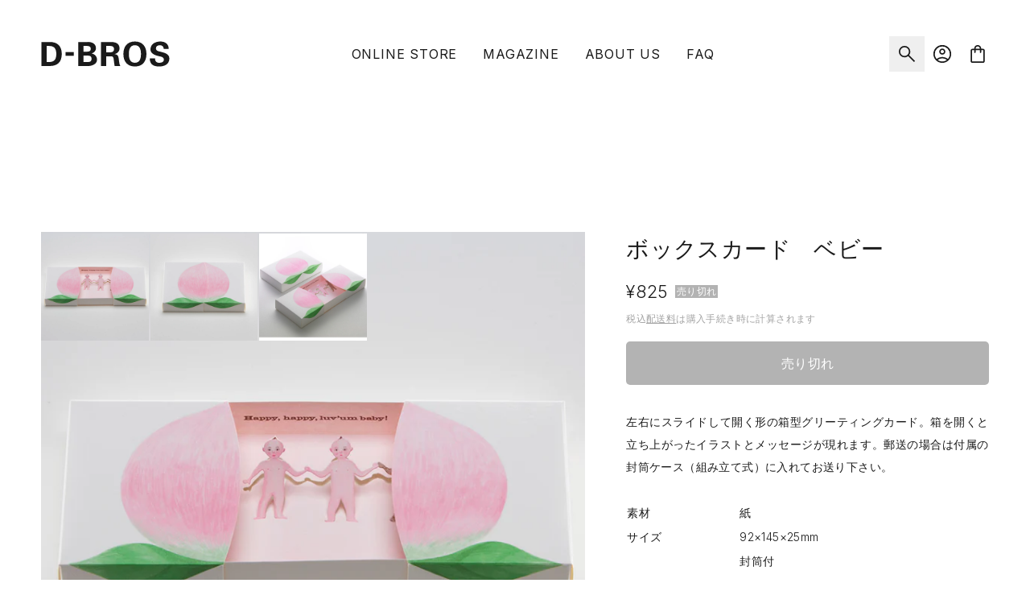

--- FILE ---
content_type: text/html; charset=utf-8
request_url: https://d-bros.jp/collections/yoshie/products/%E3%83%9C%E3%83%83%E3%82%AF%E3%82%B9%E3%82%AB%E3%83%BC%E3%83%89-%E3%83%99%E3%83%93%E3%83%BC
body_size: 21981
content:
<!doctype html>
<html class="no-js" lang="ja">
  <head><meta charset="utf-8">
<meta name="viewport" content="width=device-width,initial-scale=1">
<link rel="canonical" href="https://d-bros.jp/products/%e3%83%9c%e3%83%83%e3%82%af%e3%82%b9%e3%82%ab%e3%83%bc%e3%83%89-%e3%83%99%e3%83%93%e3%83%bc">
<link rel="icon" href="//d-bros.jp/cdn/shop/t/2/assets/favicon.svg?v=48250575056738670051613361942" type="image/svg"><meta name="description" content="左右にスライドして開く形の箱型グリーティングカード。箱を開くと立ち上がったイラストとメッセージが現れます。郵送の場合は付属の封筒ケース（組み立て式）に入れてお送り下さい。   素材 紙 サイズ 92×145×25mm 封筒付">




<meta property="og:site_name" content="D-BROS">
<meta property="og:url" content="https://d-bros.jp/products/%e3%83%9c%e3%83%83%e3%82%af%e3%82%b9%e3%82%ab%e3%83%bc%e3%83%89-%e3%83%99%e3%83%93%e3%83%bc">
<meta property="og:title" content="ボックスカード　ベビー">
<meta property="og:type" content="product">
<meta property="og:description" content="左右にスライドして開く形の箱型グリーティングカード。箱を開くと立ち上がったイラストとメッセージが現れます。郵送の場合は付属の封筒ケース（組み立て式）に入れてお送り下さい。   素材 紙 サイズ 92×145×25mm 封筒付">

  <meta property="og:price:amount" content="825">
  <meta property="og:price:currency" content="JPY">

<meta property="og:image" content="https://d-bros.jp/cdn/shop/products/baby800_1200x1200.jpg?v=1600146227"><meta property="og:image" content="https://d-bros.jp/cdn/shop/products/B_800_366f2157-0de8-4f14-839f-fc3fe5874477_1200x1200.jpg?v=1600146227"><meta property="og:image" content="https://d-bros.jp/cdn/shop/products/C_800_52dd7cc0-507d-4f07-8d7a-0eb9050ede0b_1200x1200.jpg?v=1600146227">


  <meta name="twitter:site" content="@https://x.com/DBROS_info">

<meta name="twitter:card" content="summary_large_image">
<meta name="twitter:title" content="ボックスカード　ベビー">
<meta name="twitter:description" content="左右にスライドして開く形の箱型グリーティングカード。箱を開くと立ち上がったイラストとメッセージが現れます。郵送の場合は付属の封筒ケース（組み立て式）に入れてお送り下さい。   素材 紙 サイズ 92×145×25mm 封筒付">



<link rel="preconnect" href="https://fonts.googleapis.com">
<link rel="preconnect" href="https://fonts.gstatic.com" crossorigin>
<link href="https://fonts.googleapis.com/css2?family=Inter:wght@300;400&display=swap" rel="stylesheet">
<link href="//d-bros.jp/cdn/shop/t/2/assets/theme.scss.css?v=167014948522410096411759260413" rel="stylesheet" type="text/css" media="all" />
<link href="//d-bros.jp/cdn/shop/t/2/assets/theme.css?v=15789445279093004751764292934" rel="stylesheet" type="text/css" media="all" />
<title>ボックスカード　ベビー
| D-BROS</title>

    <script>
      var theme = {
        breakpoints: {
          medium: 768,
          large: 1024,
          widescreen: 1280
        },
        strings: {
          addToCart: "カートに追加する",
          soldOut: "売り切れ",
          unavailable: "お取り扱いできません",
          regularPrice: "通常価格",
          salePrice: "販売価格",
          sale: "セール",
          fromLowestPrice: "[price]から",
          vendor: "販売元",
          showMore: "表示を増やす",
          showLess: "表示を減らす",
          searchFor: "検索する",
          addressError: "Translation missing: ja.sections.map.address_error",
          addressNoResults: "Translation missing: ja.sections.map.address_no_results",
          addressQueryLimit: "Translation missing: ja.sections.map.address_query_limit_html",
          authError: "Translation missing: ja.sections.map.auth_error_html",
          newWindow: "新しいウィンドウで開く",
          external: "外部のウェブサイトに移動します。",
          newWindowExternal: "外部のウェブサイトを新しいウィンドウで開く",
          removeLabel: "[product] を削除する",
          update: "アップデート",
          quantity: "数量",
          discountedTotal: "ディスカウント合計",
          regularTotal: "通常合計",
          priceColumn: "ディスカウントの詳細については価格列を参照してください。",
          quantityMinimumMessage: "数量は1以上でなければなりません",
          cartError: "あなたのカートをアップデートするときにエラーが発生しました。再度お試しください。",
          cartGiftWrapping: "ギフト包装",
          removedItemMessage: "カートから [quantity] 個の [link] が消去されました。",
          unitPrice: "単価",
          unitPriceSeparator: "あたり",
          oneCartCount: "1個のアイテム",
          otherCartCount: "[count]個のアイテム",
          quantityLabel: "数量: [count]",
          products: "商品",
          loading: "読み込んでいます",
          number_of_results: "[result_number]\/[results_count]",
          number_of_results_found: "[results_count]件の結果が見つかりました",
          one_result_found: "1件の結果が見つかりました"
        },
        moneyFormat: "¥{{amount_no_decimals}}",
        moneyFormatWithCurrency: "¥{{amount_no_decimals}} JPY"
      }

      document.documentElement.className = document.documentElement.className.replace('no-js', 'js');
    </script><script src="//d-bros.jp/cdn/shop/t/2/assets/vendor.js?v=80398543579962021751627787779" defer="defer"></script>
    <script src="//d-bros.jp/cdn/shop/t/2/assets/theme.js?v=81596998504099552631768551908" defer="defer"></script>
    

    <script>window.performance && window.performance.mark && window.performance.mark('shopify.content_for_header.start');</script><meta name="facebook-domain-verification" content="fsycjxr1nua1xt0pv1j6jri8u51kfw">
<meta id="shopify-digital-wallet" name="shopify-digital-wallet" content="/37468176515/digital_wallets/dialog">
<meta name="shopify-checkout-api-token" content="a53027338818d19802f1eb6ce634cf68">
<meta id="in-context-paypal-metadata" data-shop-id="37468176515" data-venmo-supported="false" data-environment="production" data-locale="ja_JP" data-paypal-v4="true" data-currency="JPY">
<link rel="alternate" type="application/json+oembed" href="https://d-bros.jp/products/%e3%83%9c%e3%83%83%e3%82%af%e3%82%b9%e3%82%ab%e3%83%bc%e3%83%89-%e3%83%99%e3%83%93%e3%83%bc.oembed">
<script async="async" src="/checkouts/internal/preloads.js?locale=ja-JP"></script>
<script id="apple-pay-shop-capabilities" type="application/json">{"shopId":37468176515,"countryCode":"JP","currencyCode":"JPY","merchantCapabilities":["supports3DS"],"merchantId":"gid:\/\/shopify\/Shop\/37468176515","merchantName":"D-BROS","requiredBillingContactFields":["postalAddress","email","phone"],"requiredShippingContactFields":["postalAddress","email","phone"],"shippingType":"shipping","supportedNetworks":["visa","masterCard","amex","jcb","discover"],"total":{"type":"pending","label":"D-BROS","amount":"1.00"},"shopifyPaymentsEnabled":true,"supportsSubscriptions":true}</script>
<script id="shopify-features" type="application/json">{"accessToken":"a53027338818d19802f1eb6ce634cf68","betas":["rich-media-storefront-analytics"],"domain":"d-bros.jp","predictiveSearch":false,"shopId":37468176515,"locale":"ja"}</script>
<script>var Shopify = Shopify || {};
Shopify.shop = "d-bros-japan.myshopify.com";
Shopify.locale = "ja";
Shopify.currency = {"active":"JPY","rate":"1.0"};
Shopify.country = "JP";
Shopify.theme = {"name":"Production","id":98326282371,"schema_name":"D-BROS","schema_version":"1.0.0","theme_store_id":796,"role":"main"};
Shopify.theme.handle = "null";
Shopify.theme.style = {"id":null,"handle":null};
Shopify.cdnHost = "d-bros.jp/cdn";
Shopify.routes = Shopify.routes || {};
Shopify.routes.root = "/";</script>
<script type="module">!function(o){(o.Shopify=o.Shopify||{}).modules=!0}(window);</script>
<script>!function(o){function n(){var o=[];function n(){o.push(Array.prototype.slice.apply(arguments))}return n.q=o,n}var t=o.Shopify=o.Shopify||{};t.loadFeatures=n(),t.autoloadFeatures=n()}(window);</script>
<script id="shop-js-analytics" type="application/json">{"pageType":"product"}</script>
<script defer="defer" async type="module" src="//d-bros.jp/cdn/shopifycloud/shop-js/modules/v2/client.init-shop-cart-sync_PyU3Cxph.ja.esm.js"></script>
<script defer="defer" async type="module" src="//d-bros.jp/cdn/shopifycloud/shop-js/modules/v2/chunk.common_3XpQ5sgE.esm.js"></script>
<script type="module">
  await import("//d-bros.jp/cdn/shopifycloud/shop-js/modules/v2/client.init-shop-cart-sync_PyU3Cxph.ja.esm.js");
await import("//d-bros.jp/cdn/shopifycloud/shop-js/modules/v2/chunk.common_3XpQ5sgE.esm.js");

  window.Shopify.SignInWithShop?.initShopCartSync?.({"fedCMEnabled":true,"windoidEnabled":true});

</script>
<script id="__st">var __st={"a":37468176515,"offset":32400,"reqid":"e87e64fa-7369-4941-b018-287459716945-1768913530","pageurl":"d-bros.jp\/collections\/yoshie\/products\/%E3%83%9C%E3%83%83%E3%82%AF%E3%82%B9%E3%82%AB%E3%83%BC%E3%83%89-%E3%83%99%E3%83%93%E3%83%BC","u":"5b80b5b8187d","p":"product","rtyp":"product","rid":5129164783747};</script>
<script>window.ShopifyPaypalV4VisibilityTracking = true;</script>
<script id="captcha-bootstrap">!function(){'use strict';const t='contact',e='account',n='new_comment',o=[[t,t],['blogs',n],['comments',n],[t,'customer']],c=[[e,'customer_login'],[e,'guest_login'],[e,'recover_customer_password'],[e,'create_customer']],r=t=>t.map((([t,e])=>`form[action*='/${t}']:not([data-nocaptcha='true']) input[name='form_type'][value='${e}']`)).join(','),a=t=>()=>t?[...document.querySelectorAll(t)].map((t=>t.form)):[];function s(){const t=[...o],e=r(t);return a(e)}const i='password',u='form_key',d=['recaptcha-v3-token','g-recaptcha-response','h-captcha-response',i],f=()=>{try{return window.sessionStorage}catch{return}},m='__shopify_v',_=t=>t.elements[u];function p(t,e,n=!1){try{const o=window.sessionStorage,c=JSON.parse(o.getItem(e)),{data:r}=function(t){const{data:e,action:n}=t;return t[m]||n?{data:e,action:n}:{data:t,action:n}}(c);for(const[e,n]of Object.entries(r))t.elements[e]&&(t.elements[e].value=n);n&&o.removeItem(e)}catch(o){console.error('form repopulation failed',{error:o})}}const l='form_type',E='cptcha';function T(t){t.dataset[E]=!0}const w=window,h=w.document,L='Shopify',v='ce_forms',y='captcha';let A=!1;((t,e)=>{const n=(g='f06e6c50-85a8-45c8-87d0-21a2b65856fe',I='https://cdn.shopify.com/shopifycloud/storefront-forms-hcaptcha/ce_storefront_forms_captcha_hcaptcha.v1.5.2.iife.js',D={infoText:'hCaptchaによる保護',privacyText:'プライバシー',termsText:'利用規約'},(t,e,n)=>{const o=w[L][v],c=o.bindForm;if(c)return c(t,g,e,D).then(n);var r;o.q.push([[t,g,e,D],n]),r=I,A||(h.body.append(Object.assign(h.createElement('script'),{id:'captcha-provider',async:!0,src:r})),A=!0)});var g,I,D;w[L]=w[L]||{},w[L][v]=w[L][v]||{},w[L][v].q=[],w[L][y]=w[L][y]||{},w[L][y].protect=function(t,e){n(t,void 0,e),T(t)},Object.freeze(w[L][y]),function(t,e,n,w,h,L){const[v,y,A,g]=function(t,e,n){const i=e?o:[],u=t?c:[],d=[...i,...u],f=r(d),m=r(i),_=r(d.filter((([t,e])=>n.includes(e))));return[a(f),a(m),a(_),s()]}(w,h,L),I=t=>{const e=t.target;return e instanceof HTMLFormElement?e:e&&e.form},D=t=>v().includes(t);t.addEventListener('submit',(t=>{const e=I(t);if(!e)return;const n=D(e)&&!e.dataset.hcaptchaBound&&!e.dataset.recaptchaBound,o=_(e),c=g().includes(e)&&(!o||!o.value);(n||c)&&t.preventDefault(),c&&!n&&(function(t){try{if(!f())return;!function(t){const e=f();if(!e)return;const n=_(t);if(!n)return;const o=n.value;o&&e.removeItem(o)}(t);const e=Array.from(Array(32),(()=>Math.random().toString(36)[2])).join('');!function(t,e){_(t)||t.append(Object.assign(document.createElement('input'),{type:'hidden',name:u})),t.elements[u].value=e}(t,e),function(t,e){const n=f();if(!n)return;const o=[...t.querySelectorAll(`input[type='${i}']`)].map((({name:t})=>t)),c=[...d,...o],r={};for(const[a,s]of new FormData(t).entries())c.includes(a)||(r[a]=s);n.setItem(e,JSON.stringify({[m]:1,action:t.action,data:r}))}(t,e)}catch(e){console.error('failed to persist form',e)}}(e),e.submit())}));const S=(t,e)=>{t&&!t.dataset[E]&&(n(t,e.some((e=>e===t))),T(t))};for(const o of['focusin','change'])t.addEventListener(o,(t=>{const e=I(t);D(e)&&S(e,y())}));const B=e.get('form_key'),M=e.get(l),P=B&&M;t.addEventListener('DOMContentLoaded',(()=>{const t=y();if(P)for(const e of t)e.elements[l].value===M&&p(e,B);[...new Set([...A(),...v().filter((t=>'true'===t.dataset.shopifyCaptcha))])].forEach((e=>S(e,t)))}))}(h,new URLSearchParams(w.location.search),n,t,e,['guest_login'])})(!0,!0)}();</script>
<script integrity="sha256-4kQ18oKyAcykRKYeNunJcIwy7WH5gtpwJnB7kiuLZ1E=" data-source-attribution="shopify.loadfeatures" defer="defer" src="//d-bros.jp/cdn/shopifycloud/storefront/assets/storefront/load_feature-a0a9edcb.js" crossorigin="anonymous"></script>
<script data-source-attribution="shopify.dynamic_checkout.dynamic.init">var Shopify=Shopify||{};Shopify.PaymentButton=Shopify.PaymentButton||{isStorefrontPortableWallets:!0,init:function(){window.Shopify.PaymentButton.init=function(){};var t=document.createElement("script");t.src="https://d-bros.jp/cdn/shopifycloud/portable-wallets/latest/portable-wallets.ja.js",t.type="module",document.head.appendChild(t)}};
</script>
<script data-source-attribution="shopify.dynamic_checkout.buyer_consent">
  function portableWalletsHideBuyerConsent(e){var t=document.getElementById("shopify-buyer-consent"),n=document.getElementById("shopify-subscription-policy-button");t&&n&&(t.classList.add("hidden"),t.setAttribute("aria-hidden","true"),n.removeEventListener("click",e))}function portableWalletsShowBuyerConsent(e){var t=document.getElementById("shopify-buyer-consent"),n=document.getElementById("shopify-subscription-policy-button");t&&n&&(t.classList.remove("hidden"),t.removeAttribute("aria-hidden"),n.addEventListener("click",e))}window.Shopify?.PaymentButton&&(window.Shopify.PaymentButton.hideBuyerConsent=portableWalletsHideBuyerConsent,window.Shopify.PaymentButton.showBuyerConsent=portableWalletsShowBuyerConsent);
</script>
<script data-source-attribution="shopify.dynamic_checkout.cart.bootstrap">document.addEventListener("DOMContentLoaded",(function(){function t(){return document.querySelector("shopify-accelerated-checkout-cart, shopify-accelerated-checkout")}if(t())Shopify.PaymentButton.init();else{new MutationObserver((function(e,n){t()&&(Shopify.PaymentButton.init(),n.disconnect())})).observe(document.body,{childList:!0,subtree:!0})}}));
</script>
<script id='scb4127' type='text/javascript' async='' src='https://d-bros.jp/cdn/shopifycloud/privacy-banner/storefront-banner.js'></script><link id="shopify-accelerated-checkout-styles" rel="stylesheet" media="screen" href="https://d-bros.jp/cdn/shopifycloud/portable-wallets/latest/accelerated-checkout-backwards-compat.css" crossorigin="anonymous">
<style id="shopify-accelerated-checkout-cart">
        #shopify-buyer-consent {
  margin-top: 1em;
  display: inline-block;
  width: 100%;
}

#shopify-buyer-consent.hidden {
  display: none;
}

#shopify-subscription-policy-button {
  background: none;
  border: none;
  padding: 0;
  text-decoration: underline;
  font-size: inherit;
  cursor: pointer;
}

#shopify-subscription-policy-button::before {
  box-shadow: none;
}

      </style>

<script>window.performance && window.performance.mark && window.performance.mark('shopify.content_for_header.end');</script>

  <link href="https://monorail-edge.shopifysvc.com" rel="dns-prefetch">
<script>(function(){if ("sendBeacon" in navigator && "performance" in window) {try {var session_token_from_headers = performance.getEntriesByType('navigation')[0].serverTiming.find(x => x.name == '_s').description;} catch {var session_token_from_headers = undefined;}var session_cookie_matches = document.cookie.match(/_shopify_s=([^;]*)/);var session_token_from_cookie = session_cookie_matches && session_cookie_matches.length === 2 ? session_cookie_matches[1] : "";var session_token = session_token_from_headers || session_token_from_cookie || "";function handle_abandonment_event(e) {var entries = performance.getEntries().filter(function(entry) {return /monorail-edge.shopifysvc.com/.test(entry.name);});if (!window.abandonment_tracked && entries.length === 0) {window.abandonment_tracked = true;var currentMs = Date.now();var navigation_start = performance.timing.navigationStart;var payload = {shop_id: 37468176515,url: window.location.href,navigation_start,duration: currentMs - navigation_start,session_token,page_type: "product"};window.navigator.sendBeacon("https://monorail-edge.shopifysvc.com/v1/produce", JSON.stringify({schema_id: "online_store_buyer_site_abandonment/1.1",payload: payload,metadata: {event_created_at_ms: currentMs,event_sent_at_ms: currentMs}}));}}window.addEventListener('pagehide', handle_abandonment_event);}}());</script>
<script id="web-pixels-manager-setup">(function e(e,d,r,n,o){if(void 0===o&&(o={}),!Boolean(null===(a=null===(i=window.Shopify)||void 0===i?void 0:i.analytics)||void 0===a?void 0:a.replayQueue)){var i,a;window.Shopify=window.Shopify||{};var t=window.Shopify;t.analytics=t.analytics||{};var s=t.analytics;s.replayQueue=[],s.publish=function(e,d,r){return s.replayQueue.push([e,d,r]),!0};try{self.performance.mark("wpm:start")}catch(e){}var l=function(){var e={modern:/Edge?\/(1{2}[4-9]|1[2-9]\d|[2-9]\d{2}|\d{4,})\.\d+(\.\d+|)|Firefox\/(1{2}[4-9]|1[2-9]\d|[2-9]\d{2}|\d{4,})\.\d+(\.\d+|)|Chrom(ium|e)\/(9{2}|\d{3,})\.\d+(\.\d+|)|(Maci|X1{2}).+ Version\/(15\.\d+|(1[6-9]|[2-9]\d|\d{3,})\.\d+)([,.]\d+|)( \(\w+\)|)( Mobile\/\w+|) Safari\/|Chrome.+OPR\/(9{2}|\d{3,})\.\d+\.\d+|(CPU[ +]OS|iPhone[ +]OS|CPU[ +]iPhone|CPU IPhone OS|CPU iPad OS)[ +]+(15[._]\d+|(1[6-9]|[2-9]\d|\d{3,})[._]\d+)([._]\d+|)|Android:?[ /-](13[3-9]|1[4-9]\d|[2-9]\d{2}|\d{4,})(\.\d+|)(\.\d+|)|Android.+Firefox\/(13[5-9]|1[4-9]\d|[2-9]\d{2}|\d{4,})\.\d+(\.\d+|)|Android.+Chrom(ium|e)\/(13[3-9]|1[4-9]\d|[2-9]\d{2}|\d{4,})\.\d+(\.\d+|)|SamsungBrowser\/([2-9]\d|\d{3,})\.\d+/,legacy:/Edge?\/(1[6-9]|[2-9]\d|\d{3,})\.\d+(\.\d+|)|Firefox\/(5[4-9]|[6-9]\d|\d{3,})\.\d+(\.\d+|)|Chrom(ium|e)\/(5[1-9]|[6-9]\d|\d{3,})\.\d+(\.\d+|)([\d.]+$|.*Safari\/(?![\d.]+ Edge\/[\d.]+$))|(Maci|X1{2}).+ Version\/(10\.\d+|(1[1-9]|[2-9]\d|\d{3,})\.\d+)([,.]\d+|)( \(\w+\)|)( Mobile\/\w+|) Safari\/|Chrome.+OPR\/(3[89]|[4-9]\d|\d{3,})\.\d+\.\d+|(CPU[ +]OS|iPhone[ +]OS|CPU[ +]iPhone|CPU IPhone OS|CPU iPad OS)[ +]+(10[._]\d+|(1[1-9]|[2-9]\d|\d{3,})[._]\d+)([._]\d+|)|Android:?[ /-](13[3-9]|1[4-9]\d|[2-9]\d{2}|\d{4,})(\.\d+|)(\.\d+|)|Mobile Safari.+OPR\/([89]\d|\d{3,})\.\d+\.\d+|Android.+Firefox\/(13[5-9]|1[4-9]\d|[2-9]\d{2}|\d{4,})\.\d+(\.\d+|)|Android.+Chrom(ium|e)\/(13[3-9]|1[4-9]\d|[2-9]\d{2}|\d{4,})\.\d+(\.\d+|)|Android.+(UC? ?Browser|UCWEB|U3)[ /]?(15\.([5-9]|\d{2,})|(1[6-9]|[2-9]\d|\d{3,})\.\d+)\.\d+|SamsungBrowser\/(5\.\d+|([6-9]|\d{2,})\.\d+)|Android.+MQ{2}Browser\/(14(\.(9|\d{2,})|)|(1[5-9]|[2-9]\d|\d{3,})(\.\d+|))(\.\d+|)|K[Aa][Ii]OS\/(3\.\d+|([4-9]|\d{2,})\.\d+)(\.\d+|)/},d=e.modern,r=e.legacy,n=navigator.userAgent;return n.match(d)?"modern":n.match(r)?"legacy":"unknown"}(),u="modern"===l?"modern":"legacy",c=(null!=n?n:{modern:"",legacy:""})[u],f=function(e){return[e.baseUrl,"/wpm","/b",e.hashVersion,"modern"===e.buildTarget?"m":"l",".js"].join("")}({baseUrl:d,hashVersion:r,buildTarget:u}),m=function(e){var d=e.version,r=e.bundleTarget,n=e.surface,o=e.pageUrl,i=e.monorailEndpoint;return{emit:function(e){var a=e.status,t=e.errorMsg,s=(new Date).getTime(),l=JSON.stringify({metadata:{event_sent_at_ms:s},events:[{schema_id:"web_pixels_manager_load/3.1",payload:{version:d,bundle_target:r,page_url:o,status:a,surface:n,error_msg:t},metadata:{event_created_at_ms:s}}]});if(!i)return console&&console.warn&&console.warn("[Web Pixels Manager] No Monorail endpoint provided, skipping logging."),!1;try{return self.navigator.sendBeacon.bind(self.navigator)(i,l)}catch(e){}var u=new XMLHttpRequest;try{return u.open("POST",i,!0),u.setRequestHeader("Content-Type","text/plain"),u.send(l),!0}catch(e){return console&&console.warn&&console.warn("[Web Pixels Manager] Got an unhandled error while logging to Monorail."),!1}}}}({version:r,bundleTarget:l,surface:e.surface,pageUrl:self.location.href,monorailEndpoint:e.monorailEndpoint});try{o.browserTarget=l,function(e){var d=e.src,r=e.async,n=void 0===r||r,o=e.onload,i=e.onerror,a=e.sri,t=e.scriptDataAttributes,s=void 0===t?{}:t,l=document.createElement("script"),u=document.querySelector("head"),c=document.querySelector("body");if(l.async=n,l.src=d,a&&(l.integrity=a,l.crossOrigin="anonymous"),s)for(var f in s)if(Object.prototype.hasOwnProperty.call(s,f))try{l.dataset[f]=s[f]}catch(e){}if(o&&l.addEventListener("load",o),i&&l.addEventListener("error",i),u)u.appendChild(l);else{if(!c)throw new Error("Did not find a head or body element to append the script");c.appendChild(l)}}({src:f,async:!0,onload:function(){if(!function(){var e,d;return Boolean(null===(d=null===(e=window.Shopify)||void 0===e?void 0:e.analytics)||void 0===d?void 0:d.initialized)}()){var d=window.webPixelsManager.init(e)||void 0;if(d){var r=window.Shopify.analytics;r.replayQueue.forEach((function(e){var r=e[0],n=e[1],o=e[2];d.publishCustomEvent(r,n,o)})),r.replayQueue=[],r.publish=d.publishCustomEvent,r.visitor=d.visitor,r.initialized=!0}}},onerror:function(){return m.emit({status:"failed",errorMsg:"".concat(f," has failed to load")})},sri:function(e){var d=/^sha384-[A-Za-z0-9+/=]+$/;return"string"==typeof e&&d.test(e)}(c)?c:"",scriptDataAttributes:o}),m.emit({status:"loading"})}catch(e){m.emit({status:"failed",errorMsg:(null==e?void 0:e.message)||"Unknown error"})}}})({shopId: 37468176515,storefrontBaseUrl: "https://d-bros.jp",extensionsBaseUrl: "https://extensions.shopifycdn.com/cdn/shopifycloud/web-pixels-manager",monorailEndpoint: "https://monorail-edge.shopifysvc.com/unstable/produce_batch",surface: "storefront-renderer",enabledBetaFlags: ["2dca8a86"],webPixelsConfigList: [{"id":"375586947","configuration":"{\"config\":\"{\\\"pixel_id\\\":\\\"G-8EXFTGZGD8\\\",\\\"gtag_events\\\":[{\\\"type\\\":\\\"purchase\\\",\\\"action_label\\\":\\\"G-8EXFTGZGD8\\\"},{\\\"type\\\":\\\"page_view\\\",\\\"action_label\\\":\\\"G-8EXFTGZGD8\\\"},{\\\"type\\\":\\\"view_item\\\",\\\"action_label\\\":\\\"G-8EXFTGZGD8\\\"},{\\\"type\\\":\\\"search\\\",\\\"action_label\\\":\\\"G-8EXFTGZGD8\\\"},{\\\"type\\\":\\\"add_to_cart\\\",\\\"action_label\\\":\\\"G-8EXFTGZGD8\\\"},{\\\"type\\\":\\\"begin_checkout\\\",\\\"action_label\\\":\\\"G-8EXFTGZGD8\\\"},{\\\"type\\\":\\\"add_payment_info\\\",\\\"action_label\\\":\\\"G-8EXFTGZGD8\\\"}],\\\"enable_monitoring_mode\\\":false}\"}","eventPayloadVersion":"v1","runtimeContext":"OPEN","scriptVersion":"b2a88bafab3e21179ed38636efcd8a93","type":"APP","apiClientId":1780363,"privacyPurposes":[],"dataSharingAdjustments":{"protectedCustomerApprovalScopes":["read_customer_address","read_customer_email","read_customer_name","read_customer_personal_data","read_customer_phone"]}},{"id":"92078211","configuration":"{\"pixel_id\":\"307991184541633\",\"pixel_type\":\"facebook_pixel\",\"metaapp_system_user_token\":\"-\"}","eventPayloadVersion":"v1","runtimeContext":"OPEN","scriptVersion":"ca16bc87fe92b6042fbaa3acc2fbdaa6","type":"APP","apiClientId":2329312,"privacyPurposes":["ANALYTICS","MARKETING","SALE_OF_DATA"],"dataSharingAdjustments":{"protectedCustomerApprovalScopes":["read_customer_address","read_customer_email","read_customer_name","read_customer_personal_data","read_customer_phone"]}},{"id":"54427779","configuration":"{\"tagID\":\"2613889359668\"}","eventPayloadVersion":"v1","runtimeContext":"STRICT","scriptVersion":"18031546ee651571ed29edbe71a3550b","type":"APP","apiClientId":3009811,"privacyPurposes":["ANALYTICS","MARKETING","SALE_OF_DATA"],"dataSharingAdjustments":{"protectedCustomerApprovalScopes":["read_customer_address","read_customer_email","read_customer_name","read_customer_personal_data","read_customer_phone"]}},{"id":"shopify-app-pixel","configuration":"{}","eventPayloadVersion":"v1","runtimeContext":"STRICT","scriptVersion":"0450","apiClientId":"shopify-pixel","type":"APP","privacyPurposes":["ANALYTICS","MARKETING"]},{"id":"shopify-custom-pixel","eventPayloadVersion":"v1","runtimeContext":"LAX","scriptVersion":"0450","apiClientId":"shopify-pixel","type":"CUSTOM","privacyPurposes":["ANALYTICS","MARKETING"]}],isMerchantRequest: false,initData: {"shop":{"name":"D-BROS","paymentSettings":{"currencyCode":"JPY"},"myshopifyDomain":"d-bros-japan.myshopify.com","countryCode":"JP","storefrontUrl":"https:\/\/d-bros.jp"},"customer":null,"cart":null,"checkout":null,"productVariants":[{"price":{"amount":825.0,"currencyCode":"JPY"},"product":{"title":"ボックスカード　ベビー","vendor":"C","id":"5129164783747","untranslatedTitle":"ボックスカード　ベビー","url":"\/products\/%E3%83%9C%E3%83%83%E3%82%AF%E3%82%B9%E3%82%AB%E3%83%BC%E3%83%89-%E3%83%99%E3%83%93%E3%83%BC","type":"Stationery"},"id":"34141127147651","image":{"src":"\/\/d-bros.jp\/cdn\/shop\/products\/baby800.jpg?v=1600146227"},"sku":"0015004","title":"Default Title","untranslatedTitle":"Default Title"}],"purchasingCompany":null},},"https://d-bros.jp/cdn","fcfee988w5aeb613cpc8e4bc33m6693e112",{"modern":"","legacy":""},{"shopId":"37468176515","storefrontBaseUrl":"https:\/\/d-bros.jp","extensionBaseUrl":"https:\/\/extensions.shopifycdn.com\/cdn\/shopifycloud\/web-pixels-manager","surface":"storefront-renderer","enabledBetaFlags":"[\"2dca8a86\"]","isMerchantRequest":"false","hashVersion":"fcfee988w5aeb613cpc8e4bc33m6693e112","publish":"custom","events":"[[\"page_viewed\",{}],[\"product_viewed\",{\"productVariant\":{\"price\":{\"amount\":825.0,\"currencyCode\":\"JPY\"},\"product\":{\"title\":\"ボックスカード　ベビー\",\"vendor\":\"C\",\"id\":\"5129164783747\",\"untranslatedTitle\":\"ボックスカード　ベビー\",\"url\":\"\/products\/%E3%83%9C%E3%83%83%E3%82%AF%E3%82%B9%E3%82%AB%E3%83%BC%E3%83%89-%E3%83%99%E3%83%93%E3%83%BC\",\"type\":\"Stationery\"},\"id\":\"34141127147651\",\"image\":{\"src\":\"\/\/d-bros.jp\/cdn\/shop\/products\/baby800.jpg?v=1600146227\"},\"sku\":\"0015004\",\"title\":\"Default Title\",\"untranslatedTitle\":\"Default Title\"}}]]"});</script><script>
  window.ShopifyAnalytics = window.ShopifyAnalytics || {};
  window.ShopifyAnalytics.meta = window.ShopifyAnalytics.meta || {};
  window.ShopifyAnalytics.meta.currency = 'JPY';
  var meta = {"product":{"id":5129164783747,"gid":"gid:\/\/shopify\/Product\/5129164783747","vendor":"C","type":"Stationery","handle":"ボックスカード-ベビー","variants":[{"id":34141127147651,"price":82500,"name":"ボックスカード　ベビー","public_title":null,"sku":"0015004"}],"remote":false},"page":{"pageType":"product","resourceType":"product","resourceId":5129164783747,"requestId":"e87e64fa-7369-4941-b018-287459716945-1768913530"}};
  for (var attr in meta) {
    window.ShopifyAnalytics.meta[attr] = meta[attr];
  }
</script>
<script class="analytics">
  (function () {
    var customDocumentWrite = function(content) {
      var jquery = null;

      if (window.jQuery) {
        jquery = window.jQuery;
      } else if (window.Checkout && window.Checkout.$) {
        jquery = window.Checkout.$;
      }

      if (jquery) {
        jquery('body').append(content);
      }
    };

    var hasLoggedConversion = function(token) {
      if (token) {
        return document.cookie.indexOf('loggedConversion=' + token) !== -1;
      }
      return false;
    }

    var setCookieIfConversion = function(token) {
      if (token) {
        var twoMonthsFromNow = new Date(Date.now());
        twoMonthsFromNow.setMonth(twoMonthsFromNow.getMonth() + 2);

        document.cookie = 'loggedConversion=' + token + '; expires=' + twoMonthsFromNow;
      }
    }

    var trekkie = window.ShopifyAnalytics.lib = window.trekkie = window.trekkie || [];
    if (trekkie.integrations) {
      return;
    }
    trekkie.methods = [
      'identify',
      'page',
      'ready',
      'track',
      'trackForm',
      'trackLink'
    ];
    trekkie.factory = function(method) {
      return function() {
        var args = Array.prototype.slice.call(arguments);
        args.unshift(method);
        trekkie.push(args);
        return trekkie;
      };
    };
    for (var i = 0; i < trekkie.methods.length; i++) {
      var key = trekkie.methods[i];
      trekkie[key] = trekkie.factory(key);
    }
    trekkie.load = function(config) {
      trekkie.config = config || {};
      trekkie.config.initialDocumentCookie = document.cookie;
      var first = document.getElementsByTagName('script')[0];
      var script = document.createElement('script');
      script.type = 'text/javascript';
      script.onerror = function(e) {
        var scriptFallback = document.createElement('script');
        scriptFallback.type = 'text/javascript';
        scriptFallback.onerror = function(error) {
                var Monorail = {
      produce: function produce(monorailDomain, schemaId, payload) {
        var currentMs = new Date().getTime();
        var event = {
          schema_id: schemaId,
          payload: payload,
          metadata: {
            event_created_at_ms: currentMs,
            event_sent_at_ms: currentMs
          }
        };
        return Monorail.sendRequest("https://" + monorailDomain + "/v1/produce", JSON.stringify(event));
      },
      sendRequest: function sendRequest(endpointUrl, payload) {
        // Try the sendBeacon API
        if (window && window.navigator && typeof window.navigator.sendBeacon === 'function' && typeof window.Blob === 'function' && !Monorail.isIos12()) {
          var blobData = new window.Blob([payload], {
            type: 'text/plain'
          });

          if (window.navigator.sendBeacon(endpointUrl, blobData)) {
            return true;
          } // sendBeacon was not successful

        } // XHR beacon

        var xhr = new XMLHttpRequest();

        try {
          xhr.open('POST', endpointUrl);
          xhr.setRequestHeader('Content-Type', 'text/plain');
          xhr.send(payload);
        } catch (e) {
          console.log(e);
        }

        return false;
      },
      isIos12: function isIos12() {
        return window.navigator.userAgent.lastIndexOf('iPhone; CPU iPhone OS 12_') !== -1 || window.navigator.userAgent.lastIndexOf('iPad; CPU OS 12_') !== -1;
      }
    };
    Monorail.produce('monorail-edge.shopifysvc.com',
      'trekkie_storefront_load_errors/1.1',
      {shop_id: 37468176515,
      theme_id: 98326282371,
      app_name: "storefront",
      context_url: window.location.href,
      source_url: "//d-bros.jp/cdn/s/trekkie.storefront.cd680fe47e6c39ca5d5df5f0a32d569bc48c0f27.min.js"});

        };
        scriptFallback.async = true;
        scriptFallback.src = '//d-bros.jp/cdn/s/trekkie.storefront.cd680fe47e6c39ca5d5df5f0a32d569bc48c0f27.min.js';
        first.parentNode.insertBefore(scriptFallback, first);
      };
      script.async = true;
      script.src = '//d-bros.jp/cdn/s/trekkie.storefront.cd680fe47e6c39ca5d5df5f0a32d569bc48c0f27.min.js';
      first.parentNode.insertBefore(script, first);
    };
    trekkie.load(
      {"Trekkie":{"appName":"storefront","development":false,"defaultAttributes":{"shopId":37468176515,"isMerchantRequest":null,"themeId":98326282371,"themeCityHash":"8568358774297017510","contentLanguage":"ja","currency":"JPY","eventMetadataId":"62cf9acd-3ca8-4425-a08c-eea0f660a32a"},"isServerSideCookieWritingEnabled":true,"monorailRegion":"shop_domain","enabledBetaFlags":["65f19447"]},"Session Attribution":{},"S2S":{"facebookCapiEnabled":false,"source":"trekkie-storefront-renderer","apiClientId":580111}}
    );

    var loaded = false;
    trekkie.ready(function() {
      if (loaded) return;
      loaded = true;

      window.ShopifyAnalytics.lib = window.trekkie;

      var originalDocumentWrite = document.write;
      document.write = customDocumentWrite;
      try { window.ShopifyAnalytics.merchantGoogleAnalytics.call(this); } catch(error) {};
      document.write = originalDocumentWrite;

      window.ShopifyAnalytics.lib.page(null,{"pageType":"product","resourceType":"product","resourceId":5129164783747,"requestId":"e87e64fa-7369-4941-b018-287459716945-1768913530","shopifyEmitted":true});

      var match = window.location.pathname.match(/checkouts\/(.+)\/(thank_you|post_purchase)/)
      var token = match? match[1]: undefined;
      if (!hasLoggedConversion(token)) {
        setCookieIfConversion(token);
        window.ShopifyAnalytics.lib.track("Viewed Product",{"currency":"JPY","variantId":34141127147651,"productId":5129164783747,"productGid":"gid:\/\/shopify\/Product\/5129164783747","name":"ボックスカード　ベビー","price":"825","sku":"0015004","brand":"C","variant":null,"category":"Stationery","nonInteraction":true,"remote":false},undefined,undefined,{"shopifyEmitted":true});
      window.ShopifyAnalytics.lib.track("monorail:\/\/trekkie_storefront_viewed_product\/1.1",{"currency":"JPY","variantId":34141127147651,"productId":5129164783747,"productGid":"gid:\/\/shopify\/Product\/5129164783747","name":"ボックスカード　ベビー","price":"825","sku":"0015004","brand":"C","variant":null,"category":"Stationery","nonInteraction":true,"remote":false,"referer":"https:\/\/d-bros.jp\/collections\/yoshie\/products\/%E3%83%9C%E3%83%83%E3%82%AF%E3%82%B9%E3%82%AB%E3%83%BC%E3%83%89-%E3%83%99%E3%83%93%E3%83%BC"});
      }
    });


        var eventsListenerScript = document.createElement('script');
        eventsListenerScript.async = true;
        eventsListenerScript.src = "//d-bros.jp/cdn/shopifycloud/storefront/assets/shop_events_listener-3da45d37.js";
        document.getElementsByTagName('head')[0].appendChild(eventsListenerScript);

})();</script>
  <script>
  if (!window.ga || (window.ga && typeof window.ga !== 'function')) {
    window.ga = function ga() {
      (window.ga.q = window.ga.q || []).push(arguments);
      if (window.Shopify && window.Shopify.analytics && typeof window.Shopify.analytics.publish === 'function') {
        window.Shopify.analytics.publish("ga_stub_called", {}, {sendTo: "google_osp_migration"});
      }
      console.error("Shopify's Google Analytics stub called with:", Array.from(arguments), "\nSee https://help.shopify.com/manual/promoting-marketing/pixels/pixel-migration#google for more information.");
    };
    if (window.Shopify && window.Shopify.analytics && typeof window.Shopify.analytics.publish === 'function') {
      window.Shopify.analytics.publish("ga_stub_initialized", {}, {sendTo: "google_osp_migration"});
    }
  }
</script>
<script
  defer
  src="https://d-bros.jp/cdn/shopifycloud/perf-kit/shopify-perf-kit-3.0.4.min.js"
  data-application="storefront-renderer"
  data-shop-id="37468176515"
  data-render-region="gcp-us-central1"
  data-page-type="product"
  data-theme-instance-id="98326282371"
  data-theme-name="D-BROS"
  data-theme-version="1.0.0"
  data-monorail-region="shop_domain"
  data-resource-timing-sampling-rate="10"
  data-shs="true"
  data-shs-beacon="true"
  data-shs-export-with-fetch="true"
  data-shs-logs-sample-rate="1"
  data-shs-beacon-endpoint="https://d-bros.jp/api/collect"
></script>
</head>

  <body data-template="product">

    <a class="in-page-link visually-hidden skip-link" href="#main">コンテンツにスキップする</a><div
  class="
    fixed z-30 
    w-full max-w-md right-0
    bg-white shadow-lg p-8 hidden"
  role="dialog"
  aria-modal="true"
  aria-labelledby="CartPopupHeading"
  data-cart-popup-wrapper>
  <div class="grid grid-cols-1 gap-8" data-cart-popup tabindex="-1">
    <div class="flex justify-between items-center">
      <h2 id="CartPopupHeading" class="text-lg">
        カートに追加済み
      </h2>
      <button
        class="shrink-0 p-2"
        data-cart-popup-close><svg class="icon icon-close fill-current w-6 h-auto" aria-label="閉じる" viewBox="0 -960 960 960" xmlns="http://www.w3.org/2000/svg">
	<path d="M256-213.85 213.85-256l224-224-224-224L256-746.15l224 224 224-224L746.15-704l-224 224 224 224L704-213.85l-224-224-224 224Z"/>
</svg></button>
    </div>

    <div class="flex items-center gap-8">
      <div class="shrink-0 w-24 rounded overflow-clip hidden" data-cart-popup-image-wrapper>
        
      </div>
      <div>
        <div class="text-sm">
          <div class="" data-cart-popup-title></div>
          <ul class="" aria-label="商品の詳細" data-cart-popup-product-details></ul>
        </div>
        <div class="text-xs pt-4">
          <span class="visually-hidden" data-cart-popup-quantity-label></span>
          <span aria-hidden="true">数量:</span>
          <span aria-hidden="true" data-cart-popup-quantity></span>
        </div>
      </div>
    </div>

    <div class="grid gap-4">
      <a class="btn" href="/cart">
        カートを見る (<span data-cart-popup-cart-quantity></span>)
      </a>
      <button class="text-sm" data-cart-popup-dismiss>
        買い物を続ける
      </button>
    </div>
  </div>
</div>
<div id="shopify-section-header" class="shopify-section">
<section data-header><div id="header-search-drawer" class="z-20 bg-gray-50 drawer drawer--top" role="dialog" aria-modal="true" aria-label="検索する">
	<form
		action="/search"
		method="get"
		role="search"
		class="flex justify-center items-center w-full max-w-screen-md h-full mx-auto px-[4vw] gap-[4vw]">
		<div class="relative flex-grow text-sm">
			<input type="text"
				name="q"
				placeholder="検索する"
				aria-label="検索する"
				data-header-search-input
				class="w-full px-3 py-2" />
			<input type="hidden" name="options[prefix]" value="last" aria-hidden="true" />
			<input type="hidden" name="type" value="product,article" aria-hidden="true" />
			<input type="hidden" name="sort_by" value="price-ascending" aria-hidden="true" />
			<button type="submit"
				class="absolute right-0 top-1/2 transform -translate-y-1/2 px-3 py-2"><svg class="icon icon-search fill-current w-6 h-auto" aria-label="送信" viewBox="0 -960 960 960" xmlns="http://www.w3.org/2000/svg">
	<path d="M781.69-136.92 530.46-388.16q-30 24.77-69 38.77-39 14-80.69 14-102.55 0-173.58-71.01-71.03-71.01-71.03-173.54 0-102.52 71.01-173.6 71.01-71.07 173.54-71.07 102.52 0 173.6 71.03 71.07 71.03 71.07 173.58 0 42.85-14.38 81.85-14.39 39-38.39 67.84l251.23 251.23-42.15 42.16ZM380.77-395.38q77.31 0 130.96-53.66 53.66-53.65 53.66-130.96t-53.66-130.96q-53.65-53.66-130.96-53.66t-130.96 53.66Q196.15-657.31 196.15-580t53.66 130.96q53.65 53.66 130.96 53.66Z"/>
</svg></button>
		</div>
		<button type="button"
			data-header-search-close
			class="p-2"><svg class="icon icon-close fill-current w-6 h-auto" aria-label="検索を閉じる" viewBox="0 -960 960 960" xmlns="http://www.w3.org/2000/svg">
	<path d="M256-213.85 213.85-256l224-224-224-224L256-746.15l224 224 224-224L746.15-704l-224 224 224 224L704-213.85l-224-224-224 224Z"/>
</svg></button>
	</form>
</div>
<header class="relative" role="banner">
		<div class="
			relative z-10 container h-[--header-height]
			flex justify-between items-center
			border-b md:border-0"><div><a href="/" class="flex w-auto h-[--header-logo-height]"><svg xmlns="http://www.w3.org/2000/svg" role="img" aria-label="D-BROS" class="fill-current h-full" viewBox="0 0 300 60"><path d="M1,2.16H20C37.46,2,48.29,10.68,48.29,30.1S37.46,58.2,20,58.05H1Zm12,46.6h6.19C33.43,48.91,35.52,39,35.52,30.1S33.43,11.3,19.19,11.45H13Z"/><rect class="a" x="57.12" y="25.63" width="19.2" height="8.67"/><path class="a" d="M86.76,58.05V2.16h21c10-.62,20.19,3.56,20.19,14.48,0,6.11-4.25,10.37-9.82,12.23V29c7,1.47,12.3,6.35,12.3,14.55,0,11.07-13.93,15.1-22.52,14.48Zm21.36-33.44c5,0,7.82-2.09,7.82-6.58s-2.79-6.58-7.82-6.58H98.76V24.61Zm0,24.15c5.65,0,9.52-1,9.52-7.43s-3.87-7.43-9.52-7.43H98.76V48.76Z"/><path class="a" d="M151.7,58.05h-12V2.16h23.76c9.6.08,19.43,3.18,19.43,14.55,0,7.28-4.72,12.08-11.61,13.55v.15c9.21,1,9.21,6.66,10.22,14.4.54,3.56,1,10.14,3.25,13.24H171.51c-1-5-1.55-10-2.09-15-.31-3.1-1.08-7.35-5-7.51H151.7Zm0-31.82h10.06c5.26-.07,8.36-2.71,8.36-7.66s-3.1-7-8.36-7.12H151.7Z"/><path class="a" d="M191.87,30.1c0-16.48,8.36-29.1,26.86-29.1s26.86,12.62,26.86,29.1-8.37,29.11-26.86,29.11S191.87,46.59,191.87,30.1m12.77,0c0,9.6,2.24,20.44,14.09,20.44S232.82,39.7,232.82,30.1,230.57,9.67,218.73,9.67,204.64,20.51,204.64,30.1"/><path class="a" d="M285.92,18.11c-.47-5.65-3.48-8.44-9.29-8.44-4.41,0-8.9,2.32-8.9,7.2,0,6,5.42,6.73,10.22,7.89C286.46,26.93,299,29.33,299,40.55c0,13.86-12.07,18.66-24.07,18.66-12.77,0-21.83-5-21.44-19h12.23c-.47,6.19,3.09,10.37,9.36,10.37,4.8,0,11.15-1.47,11.15-7.43,0-6.58-8-7-12.77-8.28-7.82-1.94-18.5-5.5-18.5-15.41C255,6.65,266.72,1,278.18,1,289,1,297.45,6.88,297.45,18.11Z"/></svg></a></div><nav class="hidden md:block" role="navigation">
	<ul class="flex items-center">
		
			<li class="md:px-2 lg:px-4">
				<a
					href="/collections"
					class="
						font-normal
						tracking-wider
						hover:underline
						
						underline-offset-4
					"
					>
					ONLINE STORE
				</a>
			</li>
		
			<li class="md:px-2 lg:px-4">
				<a
					href="/blogs/magazine"
					class="
						font-normal
						tracking-wider
						hover:underline
						
						underline-offset-4
					"
					>
					MAGAZINE
				</a>
			</li>
		
			<li class="md:px-2 lg:px-4">
				<a
					href="/pages/about"
					class="
						font-normal
						tracking-wider
						hover:underline
						
						underline-offset-4
					"
					>
					ABOUT US
				</a>
			</li>
		
			<li class="md:px-2 lg:px-4">
				<a
					href="/pages/faq"
					class="
						font-normal
						tracking-wider
						hover:underline
						
						underline-offset-4
					"
					>
					FAQ
				</a>
			</li>
		
	</ul>
</nav><div class="flex gap-[1vw] items-center -mx-2 -my-2">

				<button type="button" class="p-2"
					data-header-search-open
					aria-controls="header-search-drawer"
					aria-expanded="false"
					aria-haspopup="dialog"><svg class="icon icon-search fill-current " aria-label="検索" viewBox="0 -960 960 960" xmlns="http://www.w3.org/2000/svg">
	<path d="M781.69-136.92 530.46-388.16q-30 24.77-69 38.77-39 14-80.69 14-102.55 0-173.58-71.01-71.03-71.01-71.03-173.54 0-102.52 71.01-173.6 71.01-71.07 173.54-71.07 102.52 0 173.6 71.03 71.07 71.03 71.07 173.58 0 42.85-14.38 81.85-14.39 39-38.39 67.84l251.23 251.23-42.15 42.16ZM380.77-395.38q77.31 0 130.96-53.66 53.66-53.65 53.66-130.96t-53.66-130.96q-53.65-53.66-130.96-53.66t-130.96 53.66Q196.15-657.31 196.15-580t53.66 130.96q53.65 53.66 130.96 53.66Z"/>
</svg></button>

				
					
						<a href="/account/login" class="p-2"><svg class="icon icon-login fill-current " aria-label="ログイン" viewBox="0 -960 960 960" xmlns="http://www.w3.org/2000/svg">
	<path d="M240.92-268.31q51-37.84 111.12-59.77Q412.15-350 480-350t127.96 21.92q60.12 21.93 111.12 59.77 37.3-41 59.11-94.92Q800-417.15 800-480q0-133-93.5-226.5T480-800q-133 0-226.5 93.5T160-480q0 62.85 21.81 116.77 21.81 53.92 59.11 94.92ZM480.01-450q-54.78 0-92.39-37.6Q350-525.21 350-579.99t37.6-92.39Q425.21-710 479.99-710t92.39 37.6Q610-634.79 610-580.01t-37.6 92.39Q534.79-450 480.01-450ZM480-100q-79.15 0-148.5-29.77t-120.65-81.08q-51.31-51.3-81.08-120.65Q100-400.85 100-480t29.77-148.5q29.77-69.35 81.08-120.65 51.3-51.31 120.65-81.08Q400.85-860 480-860t148.5 29.77q69.35 29.77 120.65 81.08 51.31 51.3 81.08 120.65Q860-559.15 860-480t-29.77 148.5q-29.77 69.35-81.08 120.65-51.3 51.31-120.65 81.08Q559.15-100 480-100Zm0-60q54.15 0 104.42-17.42 50.27-17.43 89.27-48.73-39-30.16-88.11-47Q536.46-290 480-290t-105.77 16.65q-49.31 16.66-87.92 47.2 39 31.3 89.27 48.73Q425.85-160 480-160Zm0-350q29.85 0 49.92-20.08Q550-550.15 550-580t-20.08-49.92Q509.85-650 480-650t-49.92 20.08Q410-609.85 410-580t20.08 49.92Q450.15-510 480-510Zm0-70Zm0 355Z"/>
</svg></a>
					
				

				<a href="/cart" class="relative p-2"><svg class="icon icon-cart fill-current " aria-label="カート" viewBox="0 -960 960 960" xmlns="http://www.w3.org/2000/svg">
	<path d="M252.31-100Q222-100 201-121q-21-21-21-51.31v-455.38Q180-658 201-679q21-21 51.31-21H330v-10q0-62.15 43.92-106.08Q417.85-860 480-860t106.08 43.92Q630-772.15 630-710v10h77.69Q738-700 759-679q21 21 21 51.31v455.38Q780-142 759-121q-21 21-51.31 21H252.31Zm0-60h455.38q4.62 0 8.46-3.85 3.85-3.84 3.85-8.46v-455.38q0-4.62-3.85-8.46-3.84-3.85-8.46-3.85H630v90q0 12.77-8.62 21.38Q612.77-520 600-520t-21.38-8.62Q570-537.23 570-550v-90H390v90q0 12.77-8.62 21.38Q372.77-520 360-520t-21.38-8.62Q330-537.23 330-550v-90h-77.69q-4.62 0-8.46 3.85-3.85 3.84-3.85 8.46v455.38q0 4.62 3.85 8.46 3.84 3.85 8.46 3.85ZM390-700h180v-10q0-37.61-26.19-63.81Q517.62-800 480-800q-37.62 0-63.81 26.19Q390-747.61 390-710v10ZM240-160v-480 480Z"/>
</svg><div
						id="CartCount"
						class="
							absolute right-0 bottom-0 -translate-x-1/2 translate-y-[-32%]
							flex justify-center items-center
							badge rounded-full px-0 bg-gray-800
							hidden"
						data-cart-count-bubble>
						<span class="min-w-[calc(1em+0.25rem)] text-center" data-cart-count>0</span>
						<span class="icon__fallback-text">個</span>
					</div>
				</a>

				
					<button type="button" class="
						mobile-nav-toggle
						md:hidden self-start p-2"
						aria-controls="header-mobile-nav"
						aria-label="メニュー"><svg class="icon icon-hamburger fill-current " aria-label="" viewBox="0 -960 960 960" xmlns="http://www.w3.org/2000/svg">
	<path d="M120-240v-80h720v80H120Zm0-200v-80h720v80H120Zm0-200v-80h720v80H120Z"/>
</svg><svg class="icon icon-close fill-current " aria-label="" viewBox="0 -960 960 960" xmlns="http://www.w3.org/2000/svg">
	<path d="M256-213.85 213.85-256l224-224-224-224L256-746.15l224 224 224-224L746.15-704l-224 224 224 224L704-213.85l-224-224-224 224Z"/>
</svg></button>
				
			</div>
		</div><nav class="
	mobile-nav-wrapper
	md:hidden
	transition-[height] duration-[300ms]
	overflow-hidden
	w-full h-0"
	role="navigation">
	<ul id="header-mobile-nav" class="
		mobile-nav
		relative
		-translate-y-full
		transition-transform duration-[300ms]"
		data-num-items="4">
	
		<li class="border-b">
			<a href="/collections"
				class="
					block w-full p-4
					text-gray-800 tracking-wider line-clamp-1
					"
					>
					ONLINE STORE
				</a>
		</li>
	
		<li class="border-b">
			<a href="/blogs/magazine"
				class="
					block w-full p-4
					text-gray-800 tracking-wider line-clamp-1
					"
					>
					MAGAZINE
				</a>
		</li>
	
		<li class="border-b">
			<a href="/pages/about"
				class="
					block w-full p-4
					text-gray-800 tracking-wider line-clamp-1
					"
					>
					ABOUT US
				</a>
		</li>
	
		<li class="border-b">
			<a href="/pages/faq"
				class="
					block w-full p-4
					text-gray-800 tracking-wider line-clamp-1
					"
					>
					FAQ
				</a>
		</li>
	
	</ul>
</nav>

</header>
</section>

<script type="application/ld+json">
{
	"@context": "http://schema.org",
	"@type": "Organization",
	"name": "D-BROS",
	
	"sameAs": [
		"https:\/\/x.com\/DBROS_info",
		"https:\/\/www.facebook.com\/dbros.jp",
		"https:\/\/www.pinterest.jp\/dbros1995\/",
		"https:\/\/www.instagram.com\/dbros_official1995\/",
		"",
		"",
		"",
		""
	],
	"url": "https:\/\/d-bros.jp"
}
</script>




</div><div class="drawer-page-content">
      <main id="main" role="main" class="relative overflow-hidden grid grid-cols-1 gap-[12vmax]">
        <div id="shopify-section-product" class="shopify-section"><div class="container" id="buy"><div
	data-product
	data-section-id="product"
	data-history-state-enabled
	data-ajax-enabled
	data-zoom-enabled>

	<div class="product-container">
		<div class="product-media"><div
	class=""
	data-product-media-wrapper
	data-media-id="product-8601656983683"
	tabindex="-1">
	<div class="relative" style="aspect-ratio:800/800;"><img
	srcset="//d-bros.jp/cdn/shop/products/baby800.jpg?v=1600146227&width=360 360w,//d-bros.jp/cdn/shop/products/baby800.jpg?v=1600146227&width=720 720w,//d-bros.jp/cdn/shop/products/baby800.jpg?v=1600146227&width=1080 1080w,//d-bros.jp/cdn/shop/products/baby800.jpg?v=1600146227&width=1440 1440w,//d-bros.jp/cdn/shop/products/baby800.jpg?v=1600146227&width=1800 1800w"
	src="//d-bros.jp/cdn/shop/products/baby800.jpg?v=1600146227"
	width="800"
	height="800"
	alt="ボックスカード　ベビー"
	loading="lazy"
	sizes="(min-width:768px) 40vw, 100vw"
	class="absolute inset-0"
	style=""
	>
<div class="overflow-hidden absolute inset-0">
				<img
					data-product-media-zoomed
					class="hidden opacity-0 hover:opacity-100 transition-opacity"
					style="transform:scale(4);"
					src="//d-bros.jp/cdn/shop/products/baby800.jpg?v=1600146227"
					width="800" height="800"
					loading="lazy"
					alt="">
			</div></div>
</div>
<div
	class="hidden"
	data-product-media-wrapper
	data-media-id="product-8601657016451"
	tabindex="-1">
	<div class="relative" style="aspect-ratio:800/800;"><img
	srcset="//d-bros.jp/cdn/shop/products/B_800_366f2157-0de8-4f14-839f-fc3fe5874477.jpg?v=1600146227&width=360 360w,//d-bros.jp/cdn/shop/products/B_800_366f2157-0de8-4f14-839f-fc3fe5874477.jpg?v=1600146227&width=720 720w,//d-bros.jp/cdn/shop/products/B_800_366f2157-0de8-4f14-839f-fc3fe5874477.jpg?v=1600146227&width=1080 1080w,//d-bros.jp/cdn/shop/products/B_800_366f2157-0de8-4f14-839f-fc3fe5874477.jpg?v=1600146227&width=1440 1440w,//d-bros.jp/cdn/shop/products/B_800_366f2157-0de8-4f14-839f-fc3fe5874477.jpg?v=1600146227&width=1800 1800w"
	src="//d-bros.jp/cdn/shop/products/B_800_366f2157-0de8-4f14-839f-fc3fe5874477.jpg?v=1600146227"
	width="800"
	height="800"
	alt="ボックスカード　ベビー"
	loading="lazy"
	sizes="(min-width:768px) 40vw, 100vw"
	class="absolute inset-0"
	style=""
	>
<div class="overflow-hidden absolute inset-0">
				<img
					data-product-media-zoomed
					class="hidden opacity-0 hover:opacity-100 transition-opacity"
					style="transform:scale(4);"
					src="//d-bros.jp/cdn/shop/products/B_800_366f2157-0de8-4f14-839f-fc3fe5874477.jpg?v=1600146227"
					width="800" height="800"
					loading="lazy"
					alt="">
			</div></div>
</div>
<div
	class="hidden"
	data-product-media-wrapper
	data-media-id="product-8601657049219"
	tabindex="-1">
	<div class="relative" style="aspect-ratio:1322/1322;"><img
	srcset="//d-bros.jp/cdn/shop/products/C_800_52dd7cc0-507d-4f07-8d7a-0eb9050ede0b.jpg?v=1600146227&width=360 360w,//d-bros.jp/cdn/shop/products/C_800_52dd7cc0-507d-4f07-8d7a-0eb9050ede0b.jpg?v=1600146227&width=720 720w,//d-bros.jp/cdn/shop/products/C_800_52dd7cc0-507d-4f07-8d7a-0eb9050ede0b.jpg?v=1600146227&width=1080 1080w,//d-bros.jp/cdn/shop/products/C_800_52dd7cc0-507d-4f07-8d7a-0eb9050ede0b.jpg?v=1600146227&width=1440 1440w,//d-bros.jp/cdn/shop/products/C_800_52dd7cc0-507d-4f07-8d7a-0eb9050ede0b.jpg?v=1600146227&width=1800 1800w"
	src="//d-bros.jp/cdn/shop/products/C_800_52dd7cc0-507d-4f07-8d7a-0eb9050ede0b.jpg?v=1600146227"
	width="1322"
	height="1322"
	alt="ボックスカード　ベビー"
	loading="lazy"
	sizes="(min-width:768px) 40vw, 100vw"
	class="absolute inset-0"
	style=""
	>
<div class="overflow-hidden absolute inset-0">
				<img
					data-product-media-zoomed
					class="hidden opacity-0 hover:opacity-100 transition-opacity"
					style="transform:scale(4);"
					src="//d-bros.jp/cdn/shop/products/C_800_52dd7cc0-507d-4f07-8d7a-0eb9050ede0b.jpg?v=1600146227"
					width="1322" height="1322"
					loading="lazy"
					alt="">
			</div></div>
</div>

			<ul class="
				flex overflow-auto md:overflow-visible scrollbar-hidden
				md:grid md:grid-cols-5 gap-[2px] py-[2px]"><li data-product-thumbnail-item class="flex-none w-[22.5%] md:w-auto">
							<a href="//d-bros.jp/cdn/shop/products/baby800.jpg?v=1600146227"
								class="block relative aspect-square hover:opacity-80 group"
								data-product-thumbnail
								data-thumbnail-id="product-8601656983683"><img
	srcset="//d-bros.jp/cdn/shop/products/baby800.jpg?v=1600146227&width=360 360w,//d-bros.jp/cdn/shop/products/baby800.jpg?v=1600146227&width=720 720w,//d-bros.jp/cdn/shop/products/baby800.jpg?v=1600146227&width=1080 1080w,//d-bros.jp/cdn/shop/products/baby800.jpg?v=1600146227&width=1440 1440w,//d-bros.jp/cdn/shop/products/baby800.jpg?v=1600146227&width=1800 1800w"
	src="//d-bros.jp/cdn/shop/products/baby800.jpg?v=1600146227"
	width="800"
	height="800"
	alt="画像をギャラリービューアに読み込む, ボックスカード　ベビー"
	loading="lazy"
	sizes="10vw"
	class="w-full h-full object-cover"
	style=""
	>

									<span class="
										block
										absolute inset-0
										border-2 border-pink
										invisible group-[.active]:visible"></span>
								</a>
						</li><li data-product-thumbnail-item class="flex-none w-[22.5%] md:w-auto">
							<a href="//d-bros.jp/cdn/shop/products/B_800_366f2157-0de8-4f14-839f-fc3fe5874477.jpg?v=1600146227"
								class="block relative aspect-square hover:opacity-80 group"
								data-product-thumbnail
								data-thumbnail-id="product-8601657016451"><img
	srcset="//d-bros.jp/cdn/shop/products/B_800_366f2157-0de8-4f14-839f-fc3fe5874477.jpg?v=1600146227&width=360 360w,//d-bros.jp/cdn/shop/products/B_800_366f2157-0de8-4f14-839f-fc3fe5874477.jpg?v=1600146227&width=720 720w,//d-bros.jp/cdn/shop/products/B_800_366f2157-0de8-4f14-839f-fc3fe5874477.jpg?v=1600146227&width=1080 1080w,//d-bros.jp/cdn/shop/products/B_800_366f2157-0de8-4f14-839f-fc3fe5874477.jpg?v=1600146227&width=1440 1440w,//d-bros.jp/cdn/shop/products/B_800_366f2157-0de8-4f14-839f-fc3fe5874477.jpg?v=1600146227&width=1800 1800w"
	src="//d-bros.jp/cdn/shop/products/B_800_366f2157-0de8-4f14-839f-fc3fe5874477.jpg?v=1600146227"
	width="800"
	height="800"
	alt="画像をギャラリービューアに読み込む, ボックスカード　ベビー"
	loading="lazy"
	sizes="10vw"
	class="w-full h-full object-cover"
	style=""
	>

									<span class="
										block
										absolute inset-0
										border-2 border-pink
										invisible group-[.active]:visible"></span>
								</a>
						</li><li data-product-thumbnail-item class="flex-none w-[22.5%] md:w-auto">
							<a href="//d-bros.jp/cdn/shop/products/C_800_52dd7cc0-507d-4f07-8d7a-0eb9050ede0b.jpg?v=1600146227"
								class="block relative aspect-square hover:opacity-80 group"
								data-product-thumbnail
								data-thumbnail-id="product-8601657049219"><img
	srcset="//d-bros.jp/cdn/shop/products/C_800_52dd7cc0-507d-4f07-8d7a-0eb9050ede0b.jpg?v=1600146227&width=360 360w,//d-bros.jp/cdn/shop/products/C_800_52dd7cc0-507d-4f07-8d7a-0eb9050ede0b.jpg?v=1600146227&width=720 720w,//d-bros.jp/cdn/shop/products/C_800_52dd7cc0-507d-4f07-8d7a-0eb9050ede0b.jpg?v=1600146227&width=1080 1080w,//d-bros.jp/cdn/shop/products/C_800_52dd7cc0-507d-4f07-8d7a-0eb9050ede0b.jpg?v=1600146227&width=1440 1440w,//d-bros.jp/cdn/shop/products/C_800_52dd7cc0-507d-4f07-8d7a-0eb9050ede0b.jpg?v=1600146227&width=1800 1800w"
	src="//d-bros.jp/cdn/shop/products/C_800_52dd7cc0-507d-4f07-8d7a-0eb9050ede0b.jpg?v=1600146227"
	width="1322"
	height="1322"
	alt="画像をギャラリービューアに読み込む, ボックスカード　ベビー"
	loading="lazy"
	sizes="10vw"
	class="w-full h-full object-cover"
	style=""
	>

									<span class="
										block
										absolute inset-0
										border-2 border-pink
										invisible group-[.active]:visible"></span>
								</a>
						</li>
			</ul>
			
		</div>

		<div class="product-details">

			<h1 class="text-xl">ボックスカード　ベビー</h1>
			<div class="pt-4 text-lg"><dl class="flex flex-col
   price--sold-out 
  
  "
  data-price
>

  
<div class="flex items-center">
    <div class="price__regular">
      <dt>
        <span class="visually-hidden visually-hidden--inline">通常価格</span>
      </dt>
      <dd class="mr-2">
        <span class="price-item price-item--regular" data-regular-price>
          ¥825
        </span>
      </dd>
    </div>
    <div class="price__sale">
      <dt>
        <span class="visually-hidden visually-hidden--inline">販売価格</span>
      </dt>
      <dd class="mr-2">
        <span class="price-item price-item--sale" data-sale-price>
          ¥825
        </span>
      </dd>
      <dt>
        <span class="visually-hidden visually-hidden--inline">通常価格</span>
      </dt>
      <dd class="mr-2">
        <s class="price-item price-item--regular" data-regular-price>
          
        </s>
      </dd>
    </div>
    <div class="">
      <span class="hidden badge text-white bg-red price__badge--sale" aria-hidden="true">
        <span>セール</span>
      </span>
      <span class="hidden badge text-white bg-gray-300 price__badge--sold-out">
        <span>売り切れ</span>
      </span>
    </div>
  </div>
  <div class="price__unit">
    <dt>
      <span class="visually-hidden visually-hidden--inline">単価</span>
    </dt>
    <dd class="price-unit-price"><span data-unit-price></span><span aria-hidden="true">/</span><span class="visually-hidden">あたり&nbsp;</span><span data-unit-price-base-unit></span></dd>
  </div>
</dl>
</div><div class="pt-2 text-xs opacity-40 inline-flex gap-2" data-product-policies><span>税込</span><span><a href="/policies/shipping-policy" class="underline">配送料</a>は購入手続き時に計算されます</span></div>

			<form method="post" action="/cart/add" id="product_form_5129164783747" accept-charset="UTF-8" class="product-form-product
 product-form--hide-variant-labels 
 product-form--variant-sold-out" enctype="multipart/form-data" novalidate="novalidate" data-product-form=""><input type="hidden" name="form_type" value="product" /><input type="hidden" name="utf8" value="✓" />
				

				<select
					name="id"
					class="product-form__variants no-js"
					data-product-select-product>
					
						<option value="34141127147651" selected="selected">
							Default Title  - 売り切れ
						</option>
					
				</select>

				

				<div class="product-form__error-message-wrapper product-form__error-message-wrapper--hidden"
					data-error-message-wrapper
					role="alert"
				>
					<span class="visually-hidden">エラー </span><svg aria-hidden="true" role="presentation" class="w-auto h-[1lh]" viewBox="0 0 14 14"><path class="fill-current" d="M7 0a7 7 0 0 1 7 7 7 7 0 1 1-7-7z"/><path class="fill-white" d="M6.328 8.396l-.252-5.4h1.836l-.24 5.4H6.328zM6.04 10.16c0-.528.432-.972.96-.972s.972.444.972.972c0 .516-.444.96-.972.96a.97.97 0 0 1-.96-.96z"/></svg><span class="product-form__error-message" data-error-message>数量は1以上でなければなりません</span>
				</div>

				<div class="
					pt-4 grid
					product-form__item product-form__item--submit product-form__item--no-variants">
					<button
						type="submit"
						name="add"
						class="btn btn-lg"
						 aria-disabled="true"
						aria-label="売り切れ"
						data-add-to-cart>
						<span data-add-to-cart-text>
							
								売り切れ
							
						</span>
						<span class="hidden" data-loader>
							<span class="flex h-[1lh] items-center"><svg aria-hidden="true" role="presentation" class="icon icon-spinner fill-white w-5 h-auto" viewBox="0 0 20 20"><path d="M7.229 1.173a9.25 9.25 0 1 0 11.655 11.412 1.25 1.25 0 1 0-2.4-.698 6.75 6.75 0 1 1-8.506-8.329 1.25 1.25 0 1 0-.75-2.385z"/></svg></span>
						</span>
					</button>
					
				</div>
			<input type="hidden" name="product-id" value="5129164783747" /><input type="hidden" name="section-id" value="product" /></form>
<p class="visually-hidden" data-product-status
				aria-live="polite"
				role="status"
			></p><p class="visually-hidden" data-loader-status
				aria-live="assertive"
				role="alert"
				aria-hidden="true"
			>カートに商品を追加する</p>

			<div class="product-description pt-8">
				<p data-mce-fragment="1">左右にスライドして開く形の箱型グリーティングカード。箱を開くと立ち上がったイラストとメッセージが現れます。郵送の場合は付属の封筒ケース（組み立て式）に入れてお送り下さい。</p>
<p data-mce-fragment="1"> </p>
<div class="item-caption" data-mce-fragment="1">
<table width="100%" data-mce-selected="1">
<tbody>
<tr>
<td data-mce-selected="1">素材</td>
<td data-mce-selected="1">紙</td>
</tr>
<tr>
<td data-mce-selected="1">サイズ</td>
<td data-mce-selected="1"><span>92×145×25mm</span></td>
</tr>
<tr>
<td data-mce-selected="1"></td>
<td data-mce-selected="1"><span>封筒付</span></td>
</tr>
</tbody>
</table>
</div>
<div class="item-caption"></div>
			</div>
				<div class="pt-8"><ul class="flex gap-[2vmax]">

	
		<li class="">
			<a
				target="_blank"
				href="//www.facebook.com/sharer.php?u=https://d-bros.jp/products/%25E3%2583%259C%25E3%2583%2583%25E3%2582%25AF%25E3%2582%25B9%25E3%2582%25AB%25E3%2583%25BC%25E3%2583%2589-%25E3%2583%2599%25E3%2583%2593%25E3%2583%25BC"
				class="flex items-center gap-[0.4em] text-sm hover:opacity-80">
				<span aria-hidden="true"><svg class="icon fill-current w-6 h-auto" aria-label="Facebook" viewBox="0 0 20 20" xmlns="http://www.w3.org/2000/svg">
  <path d="M18 10.049C18 5.603 14.419 2 10 2c-4.419 0-8 3.603-8 8.049C2 14.067 4.925 17.396 8.75 18v-5.624H6.719v-2.328h2.03V8.275c0-2.017 1.195-3.132 3.023-3.132.874 0 1.79.158 1.79.158v1.98h-1.009c-.994 0-1.303.621-1.303 1.258v1.51h2.219l-.355 2.326H11.25V18c3.825-.604 6.75-3.933 6.75-7.951Z"/>
</svg></span>
				<span aria-hidden="true">シェア</span>
				<span class="visually-hidden">Facebookでシェアする</span>
			</a>
		</li>
	

	
		<li class="">
			<a
				target="_blank"
				href="//pinterest.com/pin/create/button/?url=https://d-bros.jp/products/%25E3%2583%259C%25E3%2583%2583%25E3%2582%25AF%25E3%2582%25B9%25E3%2582%25AB%25E3%2583%25BC%25E3%2583%2589-%25E3%2583%2599%25E3%2583%2593%25E3%2583%25BC&amp;media=//d-bros.jp/cdn/shop/products/baby800_1024x1024.jpg?v=1600146227&amp;description=%E3%83%9C%E3%83%83%E3%82%AF%E3%82%B9%E3%82%AB%E3%83%BC%E3%83%89%E3%80%80%E3%83%99%E3%83%93%E3%83%BC"
				class="flex items-center gap-[0.4em] text-sm hover:opacity-80">
				<span aria-hidden="true"><svg class="icon fill-current w-6 h-auto" aria-label="Pinterest" viewBox="0 0 20 20" xmlns="http://www.w3.org/2000/svg">
  <path fill="currentColor" d="M10 2.01c2.124.01 4.16.855 5.666 2.353a8.087 8.087 0 0 1 1.277 9.68A7.952 7.952 0 0 1 10 18.04a8.164 8.164 0 0 1-2.276-.307c.403-.653.672-1.24.816-1.729l.567-2.2c.134.27.393.5.768.702.384.192.768.297 1.19.297.836 0 1.585-.24 2.248-.72a4.678 4.678 0 0 0 1.537-1.969c.37-.89.554-1.848.537-2.813 0-1.249-.48-2.315-1.43-3.227a5.061 5.061 0 0 0-3.65-1.374c-.893 0-1.729.154-2.478.461a5.023 5.023 0 0 0-3.236 4.552c0 .72.134 1.355.413 1.902.269.538.672.922 1.22 1.152.096.039.182.039.25 0 .066-.028.114-.096.143-.192l.173-.653c.048-.144.02-.288-.105-.432a2.257 2.257 0 0 1-.548-1.565 3.803 3.803 0 0 1 3.976-3.861c1.047 0 1.863.288 2.44.855.585.576.883 1.315.883 2.228 0 .768-.106 1.479-.317 2.122a3.813 3.813 0 0 1-.893 1.556c-.384.384-.836.576-1.345.576-.413 0-.749-.144-1.018-.451-.259-.307-.345-.672-.25-1.085.147-.514.298-1.026.452-1.537l.173-.701c.057-.25.086-.451.086-.624 0-.346-.096-.634-.269-.855-.192-.22-.451-.336-.797-.336-.432 0-.797.192-1.085.595-.288.394-.442.893-.442 1.499.005.374.063.746.173 1.104l.058.144c-.576 2.478-.913 3.938-1.037 4.36-.116.528-.154 1.153-.125 1.863A8.067 8.067 0 0 1 2 10.03c0-2.208.778-4.11 2.343-5.666A7.721 7.721 0 0 1 10 2.001v.01Z"/>
</svg>
</span>
				<span aria-hidden="true">ピンする</span>
				<span class="visually-hidden">Pinterestでピンする</span>
			</a>
		</li>
	

	
		<li class="">
			<a
				target="_blank"
				href="//twitter.com/share?text=%E3%83%9C%E3%83%83%E3%82%AF%E3%82%B9%E3%82%AB%E3%83%BC%E3%83%89%E3%80%80%E3%83%99%E3%83%93%E3%83%BC&amp;url=https://d-bros.jp/products/%25E3%2583%259C%25E3%2583%2583%25E3%2582%25AF%25E3%2582%25B9%25E3%2582%25AB%25E3%2583%25BC%25E3%2583%2589-%25E3%2583%2599%25E3%2583%2593%25E3%2583%25BC"
				class="flex items-center gap-[0.4em] text-sm hover:opacity-80">
				<span aria-hidden="true"><svg class="icon fill-current w-6 h-auto" aria-label="X" viewBox="0 0 20 20" xmlns="http://www.w3.org/2000/svg">
  <path fill-rule="evenodd" clip-rule="evenodd" d="M7.27274 2.8L10.8009 7.82176L15.2183 2.8H16.986L11.5861 8.93887L17.3849 17.1928H12.7272L8.99645 11.8828L4.32555 17.1928H2.55769L8.21157 10.7657L2.61506 2.8H7.27274ZM13.5151 15.9248L5.06895 4.10931H6.4743L14.9204 15.9248H13.5151Z"/>
</svg></span>
				<span aria-hidden="true">ポスト</span>
				<span class="visually-hidden">Xに投稿する</span>
			</a>
		</li>
	

</ul>
</div>
			
		</div>
	</div>
</div>


	<script type="application/json" id="ProductJson-product">
		{"id":5129164783747,"title":"ボックスカード　ベビー","handle":"ボックスカード-ベビー","description":"\u003cp data-mce-fragment=\"1\"\u003e左右にスライドして開く形の箱型グリーティングカード。箱を開くと立ち上がったイラストとメッセージが現れます。郵送の場合は付属の封筒ケース（組み立て式）に入れてお送り下さい。\u003c\/p\u003e\n\u003cp data-mce-fragment=\"1\"\u003e \u003c\/p\u003e\n\u003cdiv class=\"item-caption\" data-mce-fragment=\"1\"\u003e\n\u003ctable width=\"100%\" data-mce-selected=\"1\"\u003e\n\u003ctbody\u003e\n\u003ctr\u003e\n\u003ctd data-mce-selected=\"1\"\u003e素材\u003c\/td\u003e\n\u003ctd data-mce-selected=\"1\"\u003e紙\u003c\/td\u003e\n\u003c\/tr\u003e\n\u003ctr\u003e\n\u003ctd data-mce-selected=\"1\"\u003eサイズ\u003c\/td\u003e\n\u003ctd data-mce-selected=\"1\"\u003e\u003cspan\u003e92×145×25mm\u003c\/span\u003e\u003c\/td\u003e\n\u003c\/tr\u003e\n\u003ctr\u003e\n\u003ctd data-mce-selected=\"1\"\u003e\u003c\/td\u003e\n\u003ctd data-mce-selected=\"1\"\u003e\u003cspan\u003e封筒付\u003c\/span\u003e\u003c\/td\u003e\n\u003c\/tr\u003e\n\u003c\/tbody\u003e\n\u003c\/table\u003e\n\u003c\/div\u003e\n\u003cdiv class=\"item-caption\"\u003e\u003c\/div\u003e","published_at":"2020-09-15T14:03:46+09:00","created_at":"2020-09-15T14:03:45+09:00","vendor":"C","type":"Stationery","tags":["greeting card"],"price":82500,"price_min":82500,"price_max":82500,"available":false,"price_varies":false,"compare_at_price":null,"compare_at_price_min":0,"compare_at_price_max":0,"compare_at_price_varies":false,"variants":[{"id":34141127147651,"title":"Default Title","option1":"Default Title","option2":null,"option3":null,"sku":"0015004","requires_shipping":true,"taxable":true,"featured_image":null,"available":false,"name":"ボックスカード　ベビー","public_title":null,"options":["Default Title"],"price":82500,"weight":150,"compare_at_price":null,"inventory_management":"shopify","barcode":"4560107654064","requires_selling_plan":false,"selling_plan_allocations":[]}],"images":["\/\/d-bros.jp\/cdn\/shop\/products\/baby800.jpg?v=1600146227","\/\/d-bros.jp\/cdn\/shop\/products\/B_800_366f2157-0de8-4f14-839f-fc3fe5874477.jpg?v=1600146227","\/\/d-bros.jp\/cdn\/shop\/products\/C_800_52dd7cc0-507d-4f07-8d7a-0eb9050ede0b.jpg?v=1600146227"],"featured_image":"\/\/d-bros.jp\/cdn\/shop\/products\/baby800.jpg?v=1600146227","options":["Title"],"media":[{"alt":null,"id":8601656983683,"position":1,"preview_image":{"aspect_ratio":1.0,"height":800,"width":800,"src":"\/\/d-bros.jp\/cdn\/shop\/products\/baby800.jpg?v=1600146227"},"aspect_ratio":1.0,"height":800,"media_type":"image","src":"\/\/d-bros.jp\/cdn\/shop\/products\/baby800.jpg?v=1600146227","width":800},{"alt":null,"id":8601657016451,"position":2,"preview_image":{"aspect_ratio":1.0,"height":800,"width":800,"src":"\/\/d-bros.jp\/cdn\/shop\/products\/B_800_366f2157-0de8-4f14-839f-fc3fe5874477.jpg?v=1600146227"},"aspect_ratio":1.0,"height":800,"media_type":"image","src":"\/\/d-bros.jp\/cdn\/shop\/products\/B_800_366f2157-0de8-4f14-839f-fc3fe5874477.jpg?v=1600146227","width":800},{"alt":null,"id":8601657049219,"position":3,"preview_image":{"aspect_ratio":1.0,"height":1322,"width":1322,"src":"\/\/d-bros.jp\/cdn\/shop\/products\/C_800_52dd7cc0-507d-4f07-8d7a-0eb9050ede0b.jpg?v=1600146227"},"aspect_ratio":1.0,"height":1322,"media_type":"image","src":"\/\/d-bros.jp\/cdn\/shop\/products\/C_800_52dd7cc0-507d-4f07-8d7a-0eb9050ede0b.jpg?v=1600146227","width":1322}],"requires_selling_plan":false,"selling_plan_groups":[],"content":"\u003cp data-mce-fragment=\"1\"\u003e左右にスライドして開く形の箱型グリーティングカード。箱を開くと立ち上がったイラストとメッセージが現れます。郵送の場合は付属の封筒ケース（組み立て式）に入れてお送り下さい。\u003c\/p\u003e\n\u003cp data-mce-fragment=\"1\"\u003e \u003c\/p\u003e\n\u003cdiv class=\"item-caption\" data-mce-fragment=\"1\"\u003e\n\u003ctable width=\"100%\" data-mce-selected=\"1\"\u003e\n\u003ctbody\u003e\n\u003ctr\u003e\n\u003ctd data-mce-selected=\"1\"\u003e素材\u003c\/td\u003e\n\u003ctd data-mce-selected=\"1\"\u003e紙\u003c\/td\u003e\n\u003c\/tr\u003e\n\u003ctr\u003e\n\u003ctd data-mce-selected=\"1\"\u003eサイズ\u003c\/td\u003e\n\u003ctd data-mce-selected=\"1\"\u003e\u003cspan\u003e92×145×25mm\u003c\/span\u003e\u003c\/td\u003e\n\u003c\/tr\u003e\n\u003ctr\u003e\n\u003ctd data-mce-selected=\"1\"\u003e\u003c\/td\u003e\n\u003ctd data-mce-selected=\"1\"\u003e\u003cspan\u003e封筒付\u003c\/span\u003e\u003c\/td\u003e\n\u003c\/tr\u003e\n\u003c\/tbody\u003e\n\u003c\/table\u003e\n\u003c\/div\u003e\n\u003cdiv class=\"item-caption\"\u003e\u003c\/div\u003e"}
	</script>

</div>


</div><div id="shopify-section-product-related" class="shopify-section"><div class="grid grid-cols-1 gap-[6vmax]"><div
			class="grid grid-cols-1 gap-[6vmax]"
			data-reveal-observe
			data-product-collection
			data-handles="calendars"
			data-titles="2026 Calendars"
			data-urls="/collections/calendars"
			data-collections="stationery,yoshie">
			<template data-product-collection-template>
				<div class="container"><div class="grid grid-cols-1 gap-[2vmax]">
	<div class="justify-self-start flex items-center gap-[2vmax]" data-reveal="early wipe-right">
		<h3	class="text-lg"></h3>
		<a href="" class="mx-[2px] text-sm underline underline-offset-4">VIEW ALL</a>
	</div>
	<div
		class="relative"
		style="
			--size-sm: calc(100vw/3.5);
			--size-md: calc(100vw/4.5);
			--size-lg: calc(min(100vw,var(--max-container-width))/5.5);
		"
		data-carousel
		data-collection-url="">
		<button
			class="
				hidden lg:block
				absolute left-0 top-[50%] z-[1]
				translate-x-[-50%] translate-y-[-50%]
				p-8 cursor-none"
			data-carousel-nav="prev">
			<div
				data-img
				data-enter-active="transition-transform ease-linear duration-[100ms]"
				data-leave-active="transition-transform ease-out-expo duration-[300ms]"
				class="w-[4vmax] text-pink transform"><div role="img" aria-label="前のページ" class="relative w-full h-full" style="aspect-ratio:2/1">
  <svg
    viewBox="0 0 50 25"
    preserveAspectRatio="xMinYMid"
    class="
      absolute inset-0 w-full h-full
      stroke-current fill-none
      overflow-visible">
    <path
      stroke-width="2"
      vector-effect="non-scaling-stroke"
      d="M24.7,0.3L0,25H15" />
  </svg>
  <svg
    viewBox="0 0 50 25"
    preserveAspectRatio="none"
    class="
      absolute inset-0 w-full h-full
      stroke-current fill-none
      overflow-visible">
    <path
      stroke-width="2"
      vector-effect="non-scaling-stroke"
      d="M0,25H50" />
  </svg>
</div></div>
		</button>
		<ul
			class="
				mx-[calc(var(--container-margin-x)*-1)]
				py-[2px]
				flex overflow-auto scrollbar-hidden gap-[2px]
				min-h-[--size-sm] md:min-h-[--size-md] lg:min-h-[--size-lg]"
			style="
				scroll-snap-type: x mandatory;
				scroll-padding-left: var(--container-margin-x);"
			data-carousel-items
			data-reveal-observe>
			<li data-carousel-start class="flex-none w-[--container-margin-x]"></li>
			<li data-carousel-end class="flex-none w-[calc(100vw-var(--container-margin-x))]"></li>
		</ul>
		<button
			class="
				hidden lg:block
				absolute right-0 top-[50%] z-[1]
				translate-x-[50%] translate-y-[-50%]
				p-8 cursor-none"
			data-carousel-nav="next">
			<div
				data-img
				data-enter-active="transition-transform ease-linear duration-[100ms]"
				data-leave-active="transition-transform ease-out-expo duration-[300ms]"
				class="w-[4vmax] text-pink transform"><div role="img" aria-label="次のページ" class="relative w-full h-full" style="aspect-ratio:2/1">
  <svg
    viewBox="0 0 50 25"
    preserveAspectRatio="xMaxYMid"
    class="
      absolute inset-0 w-full h-full
      stroke-current fill-none
      overflow-visible">
    <path
      stroke-width="2"
      vector-effect="non-scaling-stroke"
      d="M25.3,0.3L50,25H15" />
  </svg>
  <svg
    viewBox="0 0 50 25"
    preserveAspectRatio="none"
    class="
      absolute inset-0 w-full h-full
      stroke-current fill-none
      overflow-visible">
    <path
      stroke-width="2"
      vector-effect="non-scaling-stroke"
      d="M50,25H0" />
  </svg>
</div></div>
		</button>
		<ul class="hidden">
			<li
				class="
					flex-none
					w-[--size-sm] md:w-[--size-md] lg:w-[--size-lg]"
				style="scroll-snap-align: start;"
				data-reveal="fade"
				data-carousel-template>
			</li>
		</ul>
	</div>
</div>
</div>
			</template>
		</div><div
			class="grid grid-cols-1 gap-[6vmax]"
			data-reveal-observe
			data-product-collection
			data-handles="flower-vase,cup-saucer,kamon,hotel-butterfly,yoshie"
			data-titles="Flower Vase,Mirror Cup & Saucer,KAMON,Hotel Butterfly,Yoshie Watanabe"
			data-urls="/collections/flower-vase,/collections/cup-saucer,/collections/kamon,/collections/hotel-butterfly,/collections/yoshie"
			data-collections="stationery,yoshie">
			<template data-product-collection-template>
				<div class="container"><div class="grid grid-cols-1 gap-[2vmax]">
	<div class="justify-self-start flex items-center gap-[2vmax]" data-reveal="early wipe-right">
		<h3	class="text-lg"></h3>
		<a href="" class="mx-[2px] text-sm underline underline-offset-4">VIEW ALL</a>
	</div>
	<div
		class="relative"
		style="
			--size-sm: calc(100vw/3.5);
			--size-md: calc(100vw/4.5);
			--size-lg: calc(min(100vw,var(--max-container-width))/5.5);
		"
		data-carousel
		data-collection-url="">
		<button
			class="
				hidden lg:block
				absolute left-0 top-[50%] z-[1]
				translate-x-[-50%] translate-y-[-50%]
				p-8 cursor-none"
			data-carousel-nav="prev">
			<div
				data-img
				data-enter-active="transition-transform ease-linear duration-[100ms]"
				data-leave-active="transition-transform ease-out-expo duration-[300ms]"
				class="w-[4vmax] text-pink transform"><div role="img" aria-label="前のページ" class="relative w-full h-full" style="aspect-ratio:2/1">
  <svg
    viewBox="0 0 50 25"
    preserveAspectRatio="xMinYMid"
    class="
      absolute inset-0 w-full h-full
      stroke-current fill-none
      overflow-visible">
    <path
      stroke-width="2"
      vector-effect="non-scaling-stroke"
      d="M24.7,0.3L0,25H15" />
  </svg>
  <svg
    viewBox="0 0 50 25"
    preserveAspectRatio="none"
    class="
      absolute inset-0 w-full h-full
      stroke-current fill-none
      overflow-visible">
    <path
      stroke-width="2"
      vector-effect="non-scaling-stroke"
      d="M0,25H50" />
  </svg>
</div></div>
		</button>
		<ul
			class="
				mx-[calc(var(--container-margin-x)*-1)]
				py-[2px]
				flex overflow-auto scrollbar-hidden gap-[2px]
				min-h-[--size-sm] md:min-h-[--size-md] lg:min-h-[--size-lg]"
			style="
				scroll-snap-type: x mandatory;
				scroll-padding-left: var(--container-margin-x);"
			data-carousel-items
			data-reveal-observe>
			<li data-carousel-start class="flex-none w-[--container-margin-x]"></li>
			<li data-carousel-end class="flex-none w-[calc(100vw-var(--container-margin-x))]"></li>
		</ul>
		<button
			class="
				hidden lg:block
				absolute right-0 top-[50%] z-[1]
				translate-x-[50%] translate-y-[-50%]
				p-8 cursor-none"
			data-carousel-nav="next">
			<div
				data-img
				data-enter-active="transition-transform ease-linear duration-[100ms]"
				data-leave-active="transition-transform ease-out-expo duration-[300ms]"
				class="w-[4vmax] text-pink transform"><div role="img" aria-label="次のページ" class="relative w-full h-full" style="aspect-ratio:2/1">
  <svg
    viewBox="0 0 50 25"
    preserveAspectRatio="xMaxYMid"
    class="
      absolute inset-0 w-full h-full
      stroke-current fill-none
      overflow-visible">
    <path
      stroke-width="2"
      vector-effect="non-scaling-stroke"
      d="M25.3,0.3L50,25H15" />
  </svg>
  <svg
    viewBox="0 0 50 25"
    preserveAspectRatio="none"
    class="
      absolute inset-0 w-full h-full
      stroke-current fill-none
      overflow-visible">
    <path
      stroke-width="2"
      vector-effect="non-scaling-stroke"
      d="M50,25H0" />
  </svg>
</div></div>
		</button>
		<ul class="hidden">
			<li
				class="
					flex-none
					w-[--size-sm] md:w-[--size-md] lg:w-[--size-lg]"
				style="scroll-snap-align: start;"
				data-reveal="fade"
				data-carousel-template>
			</li>
		</ul>
	</div>
</div>
</div>
			</template>
		</div><div
			class="grid grid-cols-1 gap-[6vmax]"
			data-reveal-observe
			data-product-collection
			data-handles="interior,tableware,fashion,stationery,books,kids-item,tea,gift-sets,gift"
			data-titles="Interior,Tableware,Fashion,Stationery,Books,Kids,Others,Gift sets,ギフト包装"
			data-urls="/collections/interior,/collections/tableware,/collections/fashion,/collections/stationery,/collections/books,/collections/kids-item,/collections/tea,/collections/gift-sets,/products/gift"
			data-collections="stationery,yoshie">
			<template data-product-collection-template>
				<div class="container"><div class="grid grid-cols-1 gap-[2vmax]">
	<div class="justify-self-start flex items-center gap-[2vmax]" data-reveal="early wipe-right">
		<h3	class="text-lg"></h3>
		<a href="" class="mx-[2px] text-sm underline underline-offset-4">VIEW ALL</a>
	</div>
	<div
		class="relative"
		style="
			--size-sm: calc(100vw/3.5);
			--size-md: calc(100vw/4.5);
			--size-lg: calc(min(100vw,var(--max-container-width))/5.5);
		"
		data-carousel
		data-collection-url="">
		<button
			class="
				hidden lg:block
				absolute left-0 top-[50%] z-[1]
				translate-x-[-50%] translate-y-[-50%]
				p-8 cursor-none"
			data-carousel-nav="prev">
			<div
				data-img
				data-enter-active="transition-transform ease-linear duration-[100ms]"
				data-leave-active="transition-transform ease-out-expo duration-[300ms]"
				class="w-[4vmax] text-pink transform"><div role="img" aria-label="前のページ" class="relative w-full h-full" style="aspect-ratio:2/1">
  <svg
    viewBox="0 0 50 25"
    preserveAspectRatio="xMinYMid"
    class="
      absolute inset-0 w-full h-full
      stroke-current fill-none
      overflow-visible">
    <path
      stroke-width="2"
      vector-effect="non-scaling-stroke"
      d="M24.7,0.3L0,25H15" />
  </svg>
  <svg
    viewBox="0 0 50 25"
    preserveAspectRatio="none"
    class="
      absolute inset-0 w-full h-full
      stroke-current fill-none
      overflow-visible">
    <path
      stroke-width="2"
      vector-effect="non-scaling-stroke"
      d="M0,25H50" />
  </svg>
</div></div>
		</button>
		<ul
			class="
				mx-[calc(var(--container-margin-x)*-1)]
				py-[2px]
				flex overflow-auto scrollbar-hidden gap-[2px]
				min-h-[--size-sm] md:min-h-[--size-md] lg:min-h-[--size-lg]"
			style="
				scroll-snap-type: x mandatory;
				scroll-padding-left: var(--container-margin-x);"
			data-carousel-items
			data-reveal-observe>
			<li data-carousel-start class="flex-none w-[--container-margin-x]"></li>
			<li data-carousel-end class="flex-none w-[calc(100vw-var(--container-margin-x))]"></li>
		</ul>
		<button
			class="
				hidden lg:block
				absolute right-0 top-[50%] z-[1]
				translate-x-[50%] translate-y-[-50%]
				p-8 cursor-none"
			data-carousel-nav="next">
			<div
				data-img
				data-enter-active="transition-transform ease-linear duration-[100ms]"
				data-leave-active="transition-transform ease-out-expo duration-[300ms]"
				class="w-[4vmax] text-pink transform"><div role="img" aria-label="次のページ" class="relative w-full h-full" style="aspect-ratio:2/1">
  <svg
    viewBox="0 0 50 25"
    preserveAspectRatio="xMaxYMid"
    class="
      absolute inset-0 w-full h-full
      stroke-current fill-none
      overflow-visible">
    <path
      stroke-width="2"
      vector-effect="non-scaling-stroke"
      d="M25.3,0.3L50,25H15" />
  </svg>
  <svg
    viewBox="0 0 50 25"
    preserveAspectRatio="none"
    class="
      absolute inset-0 w-full h-full
      stroke-current fill-none
      overflow-visible">
    <path
      stroke-width="2"
      vector-effect="non-scaling-stroke"
      d="M50,25H0" />
  </svg>
</div></div>
		</button>
		<ul class="hidden">
			<li
				class="
					flex-none
					w-[--size-sm] md:w-[--size-md] lg:w-[--size-lg]"
				style="scroll-snap-align: start;"
				data-reveal="fade"
				data-carousel-template>
			</li>
		</ul>
	</div>
</div>
</div>
			</template>
		</div><div
			class="grid grid-cols-1 gap-[6vmax]"
			data-reveal-observe
			data-product-collection
			data-handles="rocca,my-sister,hinadoll"
			data-titles="Rocca,my sister,HINADOLL"
			data-urls="/collections/rocca,/collections/my-sister,/collections/hinadoll"
			data-collections="stationery,yoshie">
			<template data-product-collection-template>
				<div class="container"><div class="grid grid-cols-1 gap-[2vmax]">
	<div class="justify-self-start flex items-center gap-[2vmax]" data-reveal="early wipe-right">
		<h3	class="text-lg"></h3>
		<a href="" class="mx-[2px] text-sm underline underline-offset-4">VIEW ALL</a>
	</div>
	<div
		class="relative"
		style="
			--size-sm: calc(100vw/3.5);
			--size-md: calc(100vw/4.5);
			--size-lg: calc(min(100vw,var(--max-container-width))/5.5);
		"
		data-carousel
		data-collection-url="">
		<button
			class="
				hidden lg:block
				absolute left-0 top-[50%] z-[1]
				translate-x-[-50%] translate-y-[-50%]
				p-8 cursor-none"
			data-carousel-nav="prev">
			<div
				data-img
				data-enter-active="transition-transform ease-linear duration-[100ms]"
				data-leave-active="transition-transform ease-out-expo duration-[300ms]"
				class="w-[4vmax] text-pink transform"><div role="img" aria-label="前のページ" class="relative w-full h-full" style="aspect-ratio:2/1">
  <svg
    viewBox="0 0 50 25"
    preserveAspectRatio="xMinYMid"
    class="
      absolute inset-0 w-full h-full
      stroke-current fill-none
      overflow-visible">
    <path
      stroke-width="2"
      vector-effect="non-scaling-stroke"
      d="M24.7,0.3L0,25H15" />
  </svg>
  <svg
    viewBox="0 0 50 25"
    preserveAspectRatio="none"
    class="
      absolute inset-0 w-full h-full
      stroke-current fill-none
      overflow-visible">
    <path
      stroke-width="2"
      vector-effect="non-scaling-stroke"
      d="M0,25H50" />
  </svg>
</div></div>
		</button>
		<ul
			class="
				mx-[calc(var(--container-margin-x)*-1)]
				py-[2px]
				flex overflow-auto scrollbar-hidden gap-[2px]
				min-h-[--size-sm] md:min-h-[--size-md] lg:min-h-[--size-lg]"
			style="
				scroll-snap-type: x mandatory;
				scroll-padding-left: var(--container-margin-x);"
			data-carousel-items
			data-reveal-observe>
			<li data-carousel-start class="flex-none w-[--container-margin-x]"></li>
			<li data-carousel-end class="flex-none w-[calc(100vw-var(--container-margin-x))]"></li>
		</ul>
		<button
			class="
				hidden lg:block
				absolute right-0 top-[50%] z-[1]
				translate-x-[50%] translate-y-[-50%]
				p-8 cursor-none"
			data-carousel-nav="next">
			<div
				data-img
				data-enter-active="transition-transform ease-linear duration-[100ms]"
				data-leave-active="transition-transform ease-out-expo duration-[300ms]"
				class="w-[4vmax] text-pink transform"><div role="img" aria-label="次のページ" class="relative w-full h-full" style="aspect-ratio:2/1">
  <svg
    viewBox="0 0 50 25"
    preserveAspectRatio="xMaxYMid"
    class="
      absolute inset-0 w-full h-full
      stroke-current fill-none
      overflow-visible">
    <path
      stroke-width="2"
      vector-effect="non-scaling-stroke"
      d="M25.3,0.3L50,25H15" />
  </svg>
  <svg
    viewBox="0 0 50 25"
    preserveAspectRatio="none"
    class="
      absolute inset-0 w-full h-full
      stroke-current fill-none
      overflow-visible">
    <path
      stroke-width="2"
      vector-effect="non-scaling-stroke"
      d="M50,25H0" />
  </svg>
</div></div>
		</button>
		<ul class="hidden">
			<li
				class="
					flex-none
					w-[--size-sm] md:w-[--size-md] lg:w-[--size-lg]"
				style="scroll-snap-align: start;"
				data-reveal="fade"
				data-carousel-template>
			</li>
		</ul>
	</div>
</div>
</div>
			</template>
		</div></div>


</div><div id="shopify-section-banner-gift-wrapping" class="shopify-section"><div class="container">
	<div data-reveal="fade" class="w-full max-w-screen-md mx-auto">
		<a
			href="/products/gift"
			class="grid grid-cols-2 hover:opacity-80">
			<div class="aspect-[16/9]"><img
	srcset="//d-bros.jp/cdn/shop/files/88.jpg?v=1648662531&width=360 360w,//d-bros.jp/cdn/shop/files/88.jpg?v=1648662531&width=720 720w,//d-bros.jp/cdn/shop/files/88.jpg?v=1648662531&width=1080 1080w,//d-bros.jp/cdn/shop/files/88.jpg?v=1648662531&width=1440 1440w,//d-bros.jp/cdn/shop/files/88.jpg?v=1648662531&width=1800 1800w"
	src="//d-bros.jp/cdn/shop/files/88.jpg?v=1648662531"
	width="1105"
	height="622"
	alt=""
	loading="lazy"
	sizes="50vw"
	class="w-full h-full object-center object-cover"
	style=""
	>
</div>
			<div class="flex justify-center items-center bg-gray-50">
				<div class="translate-y-[10%] flex flex-col items-end gap-[2vmax]">
					<div class="text-sm">Gift wrapping</div>
					<div class="w-1/2 text-pink"><div role="img" aria-label="次のページ" class="relative w-full h-full" style="aspect-ratio:4/1">
  <svg
    viewBox="0 0 50 25"
    preserveAspectRatio="xMaxYMid"
    class="
      absolute inset-0 w-full h-full
      stroke-current fill-none
      overflow-visible">
    <path
      stroke-width="0.08em"
      vector-effect="non-scaling-stroke"
      d="M25.3,0.3L50,25H15" />
  </svg>
  <svg
    viewBox="0 0 50 25"
    preserveAspectRatio="none"
    class="
      absolute inset-0 w-full h-full
      stroke-current fill-none
      overflow-visible">
    <path
      stroke-width="0.08em"
      vector-effect="non-scaling-stroke"
      d="M50,25H0" />
  </svg>
</div></div>
				</div>
			</div>
		</a>
	</div>
</div>


</div>

<script type="application/ld+json">
{
	"@context": "http://schema.org/",
	"@type": "Product",
	"name": "ボックスカード　ベビー",
	"url": "https:\/\/d-bros.jp\/products\/%E3%83%9C%E3%83%83%E3%82%AF%E3%82%B9%E3%82%AB%E3%83%BC%E3%83%89-%E3%83%99%E3%83%93%E3%83%BC","image": [
			"https:\/\/d-bros.jp\/cdn\/shop\/products\/baby800_800x.jpg?v=1600146227"
		],"description": "左右にスライドして開く形の箱型グリーティングカード。箱を開くと立ち上がったイラストとメッセージが現れます。郵送の場合は付属の封筒ケース（組み立て式）に入れてお送り下さい。\n \n\n\n\n\n素材\n紙\n\n\nサイズ\n92×145×25mm\n\n\n\n封筒付\n\n\n\n\n","sku": "0015004","brand": {
		"@type": "Thing",
		"name": "C"
	},
	"offers": [{
				"@type" : "Offer","sku": "0015004","availability" : "http://schema.org/OutOfStock",
				"price" : 825.0,
				"priceCurrency" : "JPY",
				"url" : "https:\/\/d-bros.jp\/products\/%E3%83%9C%E3%83%83%E3%82%AF%E3%82%B9%E3%82%AB%E3%83%BC%E3%83%89-%E3%83%99%E3%83%93%E3%83%BC?variant=34141127147651"
			}
]
}
</script>

      </main><div id="shopify-section-footer" class="shopify-section"><footer role="contentinfo" class="relative bg-gray-100">

	<div class="container">
		<div class="py-[4vmax] grid grid-cols-1 gap-[4vmax]">

			<div class="flex justify-between items-center">
				<h3 class="">
					<a href="/" class="flex"><svg xmlns="http://www.w3.org/2000/svg" role="img" aria-label="D-BROS" class="fill-current w-[calc(6.52rem+4.35vw)] h-auto" viewBox="0 0 300 60"><path d="M1,2.16H20C37.46,2,48.29,10.68,48.29,30.1S37.46,58.2,20,58.05H1Zm12,46.6h6.19C33.43,48.91,35.52,39,35.52,30.1S33.43,11.3,19.19,11.45H13Z"/><rect class="a" x="57.12" y="25.63" width="19.2" height="8.67"/><path class="a" d="M86.76,58.05V2.16h21c10-.62,20.19,3.56,20.19,14.48,0,6.11-4.25,10.37-9.82,12.23V29c7,1.47,12.3,6.35,12.3,14.55,0,11.07-13.93,15.1-22.52,14.48Zm21.36-33.44c5,0,7.82-2.09,7.82-6.58s-2.79-6.58-7.82-6.58H98.76V24.61Zm0,24.15c5.65,0,9.52-1,9.52-7.43s-3.87-7.43-9.52-7.43H98.76V48.76Z"/><path class="a" d="M151.7,58.05h-12V2.16h23.76c9.6.08,19.43,3.18,19.43,14.55,0,7.28-4.72,12.08-11.61,13.55v.15c9.21,1,9.21,6.66,10.22,14.4.54,3.56,1,10.14,3.25,13.24H171.51c-1-5-1.55-10-2.09-15-.31-3.1-1.08-7.35-5-7.51H151.7Zm0-31.82h10.06c5.26-.07,8.36-2.71,8.36-7.66s-3.1-7-8.36-7.12H151.7Z"/><path class="a" d="M191.87,30.1c0-16.48,8.36-29.1,26.86-29.1s26.86,12.62,26.86,29.1-8.37,29.11-26.86,29.11S191.87,46.59,191.87,30.1m12.77,0c0,9.6,2.24,20.44,14.09,20.44S232.82,39.7,232.82,30.1,230.57,9.67,218.73,9.67,204.64,20.51,204.64,30.1"/><path class="a" d="M285.92,18.11c-.47-5.65-3.48-8.44-9.29-8.44-4.41,0-8.9,2.32-8.9,7.2,0,6,5.42,6.73,10.22,7.89C286.46,26.93,299,29.33,299,40.55c0,13.86-12.07,18.66-24.07,18.66-12.77,0-21.83-5-21.44-19h12.23c-.47,6.19,3.09,10.37,9.36,10.37,4.8,0,11.15-1.47,11.15-7.43,0-6.58-8-7-12.77-8.28-7.82-1.94-18.5-5.5-18.5-15.41C255,6.65,266.72,1,278.18,1,289,1,297.45,6.88,297.45,18.11Z"/></svg></a>
				</h3><ul class="flex items-center gap-4"><li>
			<a class="flex" href="https://www.facebook.com/dbros.jp"><svg class="icon fill-current w-[calc(1.30rem+0.87vw)] h-auto" aria-label="Facebook" viewBox="0 0 20 20" xmlns="http://www.w3.org/2000/svg">
  <path d="M18 10.049C18 5.603 14.419 2 10 2c-4.419 0-8 3.603-8 8.049C2 14.067 4.925 17.396 8.75 18v-5.624H6.719v-2.328h2.03V8.275c0-2.017 1.195-3.132 3.023-3.132.874 0 1.79.158 1.79.158v1.98h-1.009c-.994 0-1.303.621-1.303 1.258v1.51h2.219l-.355 2.326H11.25V18c3.825-.604 6.75-3.933 6.75-7.951Z"/>
</svg></a>
		</li><li>
			<a class="flex" href="https://www.instagram.com/dbros_official1995/"><svg class="icon icon-instagram fill-current w-[calc(1.30rem+0.87vw)] h-auto" aria-label="Instagram" viewBox="0 0 20 20" xmlns="http://www.w3.org/2000/svg">
  <path fill-rule="evenodd" d="M13.23 3.492c-.84-.037-1.096-.046-3.23-.046-2.144 0-2.39.01-3.238.055-.776.027-1.195.164-1.487.273a2.43 2.43 0 0 0-.912.593 2.486 2.486 0 0 0-.602.922c-.11.282-.238.702-.274 1.486-.046.84-.046 1.095-.046 3.23 0 2.134.01 2.39.046 3.229.004.51.097 1.016.274 1.495.145.365.319.639.602.913.282.282.538.456.92.602.474.176.974.268 1.479.273.848.046 1.103.046 3.238.046 2.134 0 2.39-.01 3.23-.046.784-.036 1.203-.164 1.486-.273.374-.146.648-.329.921-.602.283-.283.447-.548.602-.922.177-.476.27-.979.274-1.486.037-.84.046-1.095.046-3.23 0-2.134-.01-2.39-.055-3.229-.027-.784-.164-1.204-.274-1.495a2.43 2.43 0 0 0-.593-.913 2.604 2.604 0 0 0-.92-.602c-.284-.11-.703-.237-1.488-.273ZM6.697 2.05c.857-.036 1.131-.045 3.302-.045 1.1-.014 2.202.001 3.302.045.664.014 1.321.14 1.943.374a3.968 3.968 0 0 1 1.414.922c.41.397.728.88.93 1.414.23.622.354 1.279.365 1.942C18 7.56 18 7.824 18 10.005c0 2.17-.01 2.444-.046 3.292-.036.858-.173 1.442-.374 1.943-.2.53-.474.976-.92 1.423a3.896 3.896 0 0 1-1.415.922c-.51.191-1.095.337-1.943.374-.857.036-1.122.045-3.302.045-2.171 0-2.445-.009-3.302-.055-.849-.027-1.432-.164-1.943-.364a4.152 4.152 0 0 1-1.414-.922 4.128 4.128 0 0 1-.93-1.423c-.183-.51-.329-1.085-.365-1.943C2.009 12.45 2 12.167 2 10.004c0-2.161 0-2.435.055-3.302.027-.848.164-1.432.365-1.942a4.44 4.44 0 0 1 .92-1.414 4.18 4.18 0 0 1 1.415-.93c.51-.183 1.094-.33 1.943-.366Zm.427 4.806a4.105 4.105 0 1 1 5.805 5.805 4.105 4.105 0 0 1-5.805-5.805Zm1.882 5.371a2.668 2.668 0 1 0 2.042-4.93 2.668 2.668 0 0 0-2.042 4.93Zm5.922-5.942a.958.958 0 1 1-1.355-1.355.958.958 0 0 1 1.355 1.355Z" clip-rule="evenodd"/>
</svg>
</a>
		</li><li>
			<a class="flex" href="https://www.pinterest.jp/dbros1995/"><svg class="icon fill-current w-[calc(1.30rem+0.87vw)] h-auto" aria-label="Pinterest" viewBox="0 0 20 20" xmlns="http://www.w3.org/2000/svg">
  <path fill="currentColor" d="M10 2.01c2.124.01 4.16.855 5.666 2.353a8.087 8.087 0 0 1 1.277 9.68A7.952 7.952 0 0 1 10 18.04a8.164 8.164 0 0 1-2.276-.307c.403-.653.672-1.24.816-1.729l.567-2.2c.134.27.393.5.768.702.384.192.768.297 1.19.297.836 0 1.585-.24 2.248-.72a4.678 4.678 0 0 0 1.537-1.969c.37-.89.554-1.848.537-2.813 0-1.249-.48-2.315-1.43-3.227a5.061 5.061 0 0 0-3.65-1.374c-.893 0-1.729.154-2.478.461a5.023 5.023 0 0 0-3.236 4.552c0 .72.134 1.355.413 1.902.269.538.672.922 1.22 1.152.096.039.182.039.25 0 .066-.028.114-.096.143-.192l.173-.653c.048-.144.02-.288-.105-.432a2.257 2.257 0 0 1-.548-1.565 3.803 3.803 0 0 1 3.976-3.861c1.047 0 1.863.288 2.44.855.585.576.883 1.315.883 2.228 0 .768-.106 1.479-.317 2.122a3.813 3.813 0 0 1-.893 1.556c-.384.384-.836.576-1.345.576-.413 0-.749-.144-1.018-.451-.259-.307-.345-.672-.25-1.085.147-.514.298-1.026.452-1.537l.173-.701c.057-.25.086-.451.086-.624 0-.346-.096-.634-.269-.855-.192-.22-.451-.336-.797-.336-.432 0-.797.192-1.085.595-.288.394-.442.893-.442 1.499.005.374.063.746.173 1.104l.058.144c-.576 2.478-.913 3.938-1.037 4.36-.116.528-.154 1.153-.125 1.863A8.067 8.067 0 0 1 2 10.03c0-2.208.778-4.11 2.343-5.666A7.721 7.721 0 0 1 10 2.001v.01Z"/>
</svg>
</a>
		</li><li>
			<a class="flex" href="https://x.com/DBROS_info"><svg class="icon fill-current w-[calc(1.30rem+0.87vw)] h-auto" aria-label="X" viewBox="0 0 20 20" xmlns="http://www.w3.org/2000/svg">
  <path fill-rule="evenodd" clip-rule="evenodd" d="M7.27274 2.8L10.8009 7.82176L15.2183 2.8H16.986L11.5861 8.93887L17.3849 17.1928H12.7272L8.99645 11.8828L4.32555 17.1928H2.55769L8.21157 10.7657L2.61506 2.8H7.27274ZM13.5151 15.9248L5.06895 4.10931H6.4743L14.9204 15.9248H13.5151Z"/>
</svg></a>
		</li></ul></div>

			<ul class="flex flex-col md:flex-row gap-[2vmax] md:gap-[4vmax] md:items-start"><li class="grid grid-cols-1 gap-[2vmax]">
						<div>
							<a href="/collections">ONLINE STORE</a>
						</div><ul class="grid grid-cols-2 xl:grid-cols-4 gap-[1vmax]"><li>
										<dl class="grid grid-cols-1 gap-[0.5em]">
											<dt class="text-sm text-gray-800">
												<a href="/collections#new-items">2026 NEW ITEMS</a>
											</dt><dd class="text-xs text-gray-600">
														<a href="/collections#calendars">2026 Calendars</a>
													</dd><dd class="text-xs text-gray-600">
														<a href="/collections#diaries">2026 Diaries</a>
													</dd></dl>
									</li><li>
										<dl class="grid grid-cols-1 gap-[0.5em]">
											<dt class="text-sm text-gray-800">
												<a href="/collections#long-sellers">LONG SELLERS</a>
											</dt><dd class="text-xs text-gray-600">
														<a href="/collections/flower-vase">Flower Vase</a>
													</dd><dd class="text-xs text-gray-600">
														<a href="/collections/cup-saucer">Mirror Cup & Saucer</a>
													</dd><dd class="text-xs text-gray-600">
														<a href="/collections/kamon">KAMON</a>
													</dd><dd class="text-xs text-gray-600">
														<a href="/collections/hotel-butterfly">Hotel Butterfly</a>
													</dd><dd class="text-xs text-gray-600">
														<a href="/collections/yoshie">Yoshie Watanabe</a>
													</dd></dl>
									</li><li>
										<dl class="grid grid-cols-1 gap-[0.5em]">
											<dt class="text-sm text-gray-800">
												<a href="/collections#categories">CATEGORIES</a>
											</dt><dd class="text-xs text-gray-600">
														<a href="/collections/interior">Interior</a>
													</dd><dd class="text-xs text-gray-600">
														<a href="/collections/tableware">Tableware</a>
													</dd><dd class="text-xs text-gray-600">
														<a href="/collections/fashion">Fashion</a>
													</dd><dd class="text-xs text-gray-600">
														<a href="/collections/stationery">Stationery</a>
													</dd><dd class="text-xs text-gray-600">
														<a href="/collections/books">Books</a>
													</dd><dd class="text-xs text-gray-600">
														<a href="/collections/kids-item">Kids</a>
													</dd><dd class="text-xs text-gray-600">
														<a href="/collections/tea">Others</a>
													</dd><dd class="text-xs text-gray-600">
														<a href="/collections/gift-sets">Gift sets</a>
													</dd><dd class="text-xs text-gray-600">
														<a href="/products/gift">Gift Wrapping</a>
													</dd></dl>
									</li><li>
										<dl class="grid grid-cols-1 gap-[0.5em]">
											<dt class="text-sm text-gray-800">
												<a href="/collections#selection">D-BROS SELECTION</a>
											</dt><dd class="text-xs text-gray-600">
														<a href="/collections/rocca">Rocca</a>
													</dd><dd class="text-xs text-gray-600">
														<a href="/collections/my-sister">my sister</a>
													</dd><dd class="text-xs text-gray-600">
														<a href="/collections/hinadoll">HINADOLL</a>
													</dd></dl>
									</li></ul></li><li class="grid grid-cols-1 gap-[2vmax]">
						<div>
							<a href="/blogs/magazine">MAGAZINE</a>
						</div></li><li class="grid grid-cols-1 gap-[2vmax]">
						<div>
							<a href="/pages/about">ABOUT US</a>
						</div></li><li class="grid grid-cols-1 gap-[2vmax]">
						<div>
							<a href="/pages/faq">FAQ</a>
						</div><ul class="flex"><li>
										<ul class="grid grid-cols-1 gap-[0.5em]"><li class="text-xs text-gray-600">
													<a href="/pages/shipping-policy">配送料金について</a>
												</li><li class="text-xs text-gray-600">
													<a href="/pages/refund-policy">商品の返品・交換について</a>
												</li><li class="text-xs text-gray-600">
													<a href="/pages/privacy-policy">プライバシーポリシー</a>
												</li><li class="text-xs text-gray-600">
													<a href="/pages/legal-notice">特定商取引法に基づく表記</a>
												</li></ul>
									</li></ul></li></ul>

			<div class="grid gap-[2vmax] text-xs text-gray-600">
				<address class="not-italic"><ul class="grid grid-cols-1"><li class="text-sm text-gray-800"><a href="https://www.draft.jp/" target="_blank">株式会社ドラフト</a></li><li class=""><a href="https://www.google.co.jp/maps/search/東京都新宿区新小川町3-10+SEビル/@35.7046445,139.7398846,17z/data=!3m1!4b1?hl=ja" target="_blank">東京都新宿区新小川町3-10 SEビル3F</a></li><li class="">Mail：ec_order@draft.jp</li></ul>
				</address>	
				<div class=""><p>弊社ではリモートワークを実施しております。お問い合わせはメールにてお願いいたします。</p></div>
			</div><p class="text-xs text-gray-600 text-center">
				&copy; 2026, <a href="/" title="">D-BROS</a>
			</p>

		</div>
	</div>

</footer>


</div></div>

    <ul hidden>
      <li id="a11y-refresh-page-message">選択結果を選ぶと、ページが全面的に更新されます。</li>
      <li id="a11y-selection-message">スペースキーを押してから矢印キーを押して選択します。</li>
    </ul>
  </body>
</html>

--- FILE ---
content_type: text/javascript
request_url: https://d-bros.jp/cdn/shop/t/2/assets/theme.js?v=81596998504099552631768551908
body_size: 26908
content:
(()=>{var Ur={richtext:".richtext",video:'iframe[src*="youtube.com"], iframe[src*="vimeo.com"]'},Si=()=>{document.body.querySelectorAll(Ur.richtext).forEach(t=>{t.querySelectorAll(Ur.video).forEach(e=>{let r=document.createElement("div"),a=Number(e.getAttribute("width")),o=Number(e.getAttribute("height"));r.classList.add("video-wrapper"),r.style.paddingBottom=`${o/a*100}%`;let i=e.getAttribute("src").split("?").shift();e.setAttribute("src",`${i}?autoplay=1&muted=1`),e.parentNode.insertBefore(r,e),r.appendChild(e)})})},zr=()=>{Si()},Hr={backButton:".js-return-link",label:"[data-label]"},Kr={hrefLanding:"data-href-landing",labelLanding:"data-label-landing"},Qr=t=>new URL(t).hostname,Vr=()=>{let t=document.querySelectorAll(Hr.backButton);if(!document.referrer||!t.length||!window.history.length)return;let e=Qr(document.referrer),a=Qr(window.location.href)===e;t.forEach(o=>{if(a)o.addEventListener("click",i=>{i.preventDefault(),history.back()},{once:!0});else{o.href=o.getAttribute(Kr.hrefLanding);let i=o.querySelector(Hr.label);i.innerText=i.getAttribute(Kr.labelLanding)}})},Ai={statusMessage:"[data-form-status]"},Yr=()=>{let t=document.querySelector(Ai.statusMessage);t&&(t.setAttribute("tabindex",-1),t.addEventListener("blur",()=>{t.removeAttribute("tabindex")}),t.focus())},Ci={trigger:"[data-scroll-pushstate]"},vr={state:"data-scroll-pushstate"},Xr={first:"first"},Ht=[],Pi=t=>{t.forEach(e=>{let r=e.boundingClientRect,a=e.rootBounds,o=e.target,i=o.id;if(e.isIntersecting){if(r.top<a.top)return;let s={id:i};history.replaceState(s,"",`#${i}`),Ht.push(s)}else{if(r.top<a.top)return;if(o.getAttribute(vr.state)===Xr.first){o.setAttribute(vr.state,"");return}Ht.pop();let s=Ht.length?Ht[Ht.length-1]:null,n=s?s.id:"";history.replaceState(s,"",`#${n}`)}})},Jr=()=>{let t=new IntersectionObserver(Pi,{rootMargin:"0px 0px -50% 0px"});document.body.querySelectorAll(Ci.trigger).forEach(e=>{e.setAttribute(vr.state,Xr.first),t.observe(e)})},le={reveal:"[data-reveal]",observe:"[data-reveal-observe]"},br={reveal:"data-reveal",revealed:"data-revealed"},Kt={early:"early",normal:"normal",late:"late"},_r=t=>{let e=t.getAttribute(br.reveal),r=e.includes(Kt.early)?Kt.early:e.includes(Kt.late)?Kt.late:Kt.normal;Ii[r].observe(t)},yr=(t,e)=>{t.forEach(r=>{r.isIntersecting&&r.target.setAttribute(br.revealed,"")})},Ti=t=>{t.forEach(e=>{e.addedNodes.forEach(r=>{r.nodeType===Node.ELEMENT_NODE&&(r.hasAttribute(br.reveal)?_r(r):(r.querySelectorAll(le.reveal).forEach(a=>{_r(a)}),r.querySelectorAll(le.observe).forEach(a=>{ta.observe(a,Zr)})))})})},Zr={childList:!0},Ii={early:new IntersectionObserver(yr,{rootMargin:"0px 0px 0px 0px",threshold:0}),normal:new IntersectionObserver(yr,{rootMargin:"0px 0px -15% 0px",threshold:0}),late:new IntersectionObserver(yr,{rootMargin:"0px 0px -30% 0px",threshold:0})},ta=new MutationObserver(Ti),ea=()=>{document.body.querySelectorAll(le.reveal).forEach(t=>{_r(t)}),document.body.querySelectorAll(le.observe).forEach(t=>{ta.observe(t,Zr)})},Ei={button:":scope > button"},ce=class{constructor(t){this._el=t,this._button=t.querySelector(Ei.button),this._active=!1,this._open=this._open.bind(this),this._keyup=this._keyup.bind(this),this.close=this.close.bind(this),this._button.addEventListener("click",()=>{this._active?this.close():this._open()})}_open(){if(this._active)return;this._active=!0;let t=this._button,e=this._el.querySelector(`#${t.getAttribute("aria-controls")}`);t.setAttribute("aria-expanded",!0),e.style.display="block",setTimeout(()=>{window.addEventListener("keyup",this._keyup),document.body.addEventListener("click",this.close)},250)}_keyup(t){t.keyCode==27&&this.close()}close(){if(!this._active)return;this._active=!1;let t=this._button,e=this._el.querySelector(`#${t.getAttribute("aria-controls")}`);t.setAttribute("aria-expanded",!1),e.style.display="",window.removeEventListener("keyup",this._keyup),document.body.removeEventListener("click",this.close)}},Li={dropdown:"[data-dropdown]"},ue=class{constructor(t){t&&t.querySelectorAll(Li.dropdown).forEach(e=>{new ce(e)})}},Qt={TAB:9,ENTER:13,ESCAPE:27,LEFTARROW:37,RIGHTARROW:39},Oi=t=>{t.focus({preventScroll:!0}),document.activeElement!==t&&(t.setAttribute("tabindex","-1"),t.focus({preventScroll:!0}))},ra=()=>{document.querySelectorAll('a[href^="#"]').forEach(t=>{let e=t.getAttribute("href")?.slice(1);if(!e)return;let r=document.getElementById(e);r&&t.addEventListener("click",a=>{a.preventDefault(),r.scrollIntoView({behavior:"smooth"}),Oi(r),t.hasAttribute("data-scroll-pushstate")||history.pushState({},"",`#${e}`)})})},aa=()=>{document.querySelectorAll('a[href="#"]').forEach(t=>{t.addEventListener("click",e=>{e.preventDefault()})})},ht=t=>{var e={focusin:t.namespace?"focusin."+t.namespace:"focusin",focusout:t.namespace?"focusout."+t.namespace:"focusout",keydown:t.namespace?"keydown."+t.namespace:"keydown.handleFocus"},r=t.$container.find($('button, [href], input, select, textarea, [tabindex]:not([tabindex^="-"])').filter(":visible")),a=r[0],o=r[r.length-1];t.$elementToFocus||(t.$elementToFocus=t.$container);function i(s){s.keyCode===Qt.TAB&&(s.target===o&&!s.shiftKey&&(s.preventDefault(),a.focus()),s.target===a&&s.shiftKey&&(s.preventDefault(),o.focus()))}t.$container.attr("tabindex","-1"),t.$elementToFocus.focus(),$(document).off("focusin"),$(document).on(e.focusout,function(){$(document).off(e.keydown)}),$(document).on(e.focusin,function(s){s.target!==o&&s.target!==a||$(document).on(e.keydown,function(n){i(n)})})},gt=t=>{var e=t.namespace?"focusin."+t.namespace:"focusin";t.$container&&t.$container.length&&t.$container.removeAttr("tabindex"),$(document).off(e)},oa=t=>{var e=document.querySelector("body"),r={newWindow:"a11y-new-window-message",external:"a11y-external-message",newWindowExternal:"a11y-new-window-external-message"};(t.$links===void 0||!t.$links.jquery)&&(t.$links=$("a[href]:not([aria-describedby])"));function a(i){typeof i!="object"&&(i={});var s=$.extend({newWindow:"Opens in a new window.",external:"Opens external website.",newWindowExternal:"Opens external website in a new window."},i),n=document.createElement("ul"),l="";for(var u in s)l+="<li id="+r[u]+">"+s[u]+"</li>";n.setAttribute("hidden",!0),n.innerHTML=l,e.appendChild(n)}function o(i){var s=window.location.hostname;return i[0].hostname!==s}$.each(t.$links,function(){var i=$(this),s=i.attr("target"),n=i.attr("rel"),l=o(i),u=s==="_blank";l&&i.attr("aria-describedby",r.external),u&&((n===void 0||n.indexOf("noopener")===-1)&&i.attr("rel",function(f,p){var m=p===void 0?"":p+" ";return m+"noopener"}),i.attr("aria-describedby",r.newWindow)),l&&u&&i.attr("aria-describedby",r.newWindowExternal)}),a(t.messages)},Vt={header:"header",nav:".mobile-nav",toggleButton:".mobile-nav-toggle",openButtons:".mobile-nav-open",closeButtons:".mobile-nav-close"},wr={numItems:"--num-header-nav-items"},$r=["","is-open","second-nav--is-open"],ia="header-mobile-nav",de=class{constructor(t){t&&(this._el=t.querySelector(Vt.header),this._toggleButton=this._el.querySelector(Vt.toggleButton),this._nav=this._el.querySelector(Vt.nav),this._stack=[],this._toggleButton.addEventListener("click",this._toggle.bind(this)),this._nav.querySelectorAll(Vt.openButtons).forEach(e=>{e.addEventListener("click",this._open.bind(this))}),this._nav.querySelectorAll(Vt.closeButtons).forEach(e=>{e.addEventListener("click",this._close.bind(this))}))}_toggle(t){let e=t.currentTarget;e.getAttribute("aria-expanded")?(e.removeAttribute("aria-expanded"),this._closeAll()):(e.setAttribute("aria-expanded",!0),this._open(t))}_open(t){let e=t.currentTarget.getAttribute("aria-controls"),r=document.getElementById(e),a=Number(r.getAttribute("data-num-items")),o=this._el,i=this._stack;r.style.display="block",i.push(r),o.classList.add($r[i.length]),o.style.setProperty(wr.numItems,a),ht({$container:$(this._el),$elementToFocus:$(this._toggleButton),namespace:ia})}_close(t){let e=t.currentTarget.getAttribute("aria-controls"),r=document.getElementById(e),a=Number(r.getAttribute("data-num-items")),o=this._el,i=this._stack;this._nav.addEventListener("transitionend",()=>{i.pop().style.display=""},{once:!0}),o.classList.remove($r[i.length]),o.style.setProperty(wr.numItems,a)}_closeAll(){let t=this._el,e=this._stack;e.forEach(r=>r.style.display=""),e.length=0,this._nav.addEventListener("transitionend",()=>{gt({$container:$(this._el),namespace:ia})},{once:!0}),t.classList.remove(...$r.slice(1)),t.style.setProperty(wr.numItems,0)}},Mi=function(){function t(e,r,a){var o="js-drawer-open",i="js-drawer-close",s={selectors:{openVariant:"."+o+"-"+r,close:"."+i},classes:{open:o,openVariant:o+"-"+r},withPredictiveSearch:!1};if(this.nodes={$parent:$("html").add("body"),$page:$(".drawer-page-content")},this.config=$.extend(s,a),this.position=r,this.$drawer=$(e),!this.$drawer.length)return!1;this.drawerIsOpen=!1,this.init()}return t.prototype.init=function(){$(this.config.selectors.openVariant).on("click",$.proxy(this.open,this)),this.$drawer.on("click",this.config.selectors.close,$.proxy(this.close,this))},t.prototype.open=function(e){var r=!1;if(e?e.preventDefault():r=!0,e&&e.stopPropagation&&(e.stopPropagation(),this.$activeSource=$(e.currentTarget)),this.drawerIsOpen&&!r)return this.close();this.config.withPredictiveSearch||this.$drawer.prepareTransition(),this.nodes.$parent.addClass(this.config.classes.open+" "+this.config.classes.openVariant),this.drawerIsOpen=!0,this.config.onDrawerOpen&&typeof this.config.onDrawerOpen=="function"&&(r||this.config.onDrawerOpen()),this.$activeSource&&this.$activeSource.attr("aria-expanded")&&this.$activeSource.attr("aria-expanded","true");var a={$container:this.$drawer,namespace:"drawer_focus"};return this.config.$elementToFocusOnOpen&&(a.$elementToFocus=this.config.$elementToFocusOnOpen),ht(a),this.bindEvents(),this},t.prototype.close=function(){this.drawerIsOpen&&($(document.activeElement).trigger("blur"),this.config.withPredictiveSearch||this.$drawer.prepareTransition(),this.nodes.$parent.removeClass(this.config.classes.open+" "+this.config.classes.openVariant),this.$activeSource&&this.$activeSource.attr("aria-expanded")&&this.$activeSource.attr("aria-expanded","false"),this.drawerIsOpen=!1,gt({$container:this.$drawer,namespace:"drawer_focus"}),this.unbindEvents(),this.config.onDrawerClose&&typeof this.config.onDrawerClose=="function"&&this.config.onDrawerClose())},t.prototype.bindEvents=function(){this.nodes.$parent.on("keyup.drawer",$.proxy(function(e){return e.keyCode===27?(this.close(),!1):!0},this)),this.nodes.$page.on("touchmove.drawer",function(){return!1}),this.nodes.$page.on("click.drawer",$.proxy(function(){return this.close(),!1},this))},t.prototype.unbindEvents=function(){this.nodes.$page.off(".drawer"),this.nodes.$parent.off(".drawer")},t}(),Yt={drawer:"#header-search-drawer",openButton:"[data-header-search-open]",closeButton:"[data-header-search-close]",input:"[data-header-search-input]"},pe=class{constructor(t){t&&(this._container=t,this._el=t.querySelector(Yt.drawer),this._drawerInstance=new Mi(this._el,"top",{selectors:{openVariant:Yt.openButton,close:Yt.closeButton},onDrawerOpen:this._drawerOpen.bind(this),onDrawerClose:this._drawerClose.bind(this),$elementToFocusOnOpen:$(this._el.querySelector(Yt.input))}))}_drawerOpen(){this._setHeight(),this._lockBodyScroll()}_drawerClose(){this._container.querySelector(Yt.openButton).focus(),this._unlockBodyScroll()}_setHeight(){let t=this._container.getBoundingClientRect();this._el.style.height=`${t.height}px`}_lockBodyScroll(){window.bodyScrollLock.disableBodyScroll()}_unlockBodyScroll(){window.bodyScrollLock.clearAllBodyScrollLocks()}},qi={el:"[data-header]"},fe=class{constructor(t){let e=t.querySelector(qi.el);new ue(e),new de(e),new pe(e)}},ki={header:fe},d=class{constructor(t={}){zr(),Vr(),Yr(),Jr(),ea();let e=Object.assign(ki,t);for(let r in e){let a=e[r],o=document.getElementById(`shopify-section-${r}`);new a(o)}}},sa={wrapper:"[data-slideshow-wrapper]",item:"[data-slideshow-item]"},Y={interval:"data-interval",enter:"data-enter",enterDuration:"data-enter-duration",enterActive:"data-enter-active",leaveActive:"data-leave-active",leaveDuration:"data-leave-duration",leaveTo:"data-leave-to"},Bi=class{constructor(t){this._el=t,this._interval=t.getAttribute(Y.interval);let e=t.getAttribute(Y.enter),r=t.getAttribute(Y.enterActive),a=t.getAttribute(Y.leaveActive),o=t.getAttribute(Y.leaveTo);this._classes={hide:"hidden",enter:e?e.split(" "):[],enterActive:r?r.split(" "):[],leaveActive:a?a.split(" "):[],leaveTo:o?o.split(" "):[]},this._durations={enter:Number(t.getAttribute(Y.enterDuration)||0),leave:Number(t.getAttribute(Y.leaveDuration)||0)}}get interval(){return this._interval}show(){let t=this._el,e=t.parentNode,r=this._classes;if(!r.enter.length){e.appendChild(t),t.classList.remove(r.hide,...r.leaveTo);return}e.appendChild(t),t.classList.remove(r.hide,...r.leaveTo),t.classList.add(...r.enter),requestAnimationFrame(()=>{t.classList.remove(...r.enter),t.classList.add(...r.enterActive),t.style.transitionDuration=`${this._durations.enter}ms`}),t.addEventListener("transitionend",()=>{t.classList.remove(...r.enterActive),t.style.transitionDuration="0s"},{once:!0})}hide(){let t=this._el,e=this._media,r=this._classes;if(!r.leaveTo.length){setTimeout(()=>{t.classList.add(r.hide)},this._durations.leave);return}t.classList.add(...r.leaveActive),t.style.transitionDuration=`${this._durations.leave}ms`,requestAnimationFrame(()=>{t.classList.add(...r.leaveTo)}),t.addEventListener("transitionend",()=>{t.classList.remove(...r.leaveActive,...r.leaveTo),t.style.transitionDuration="0s",t.classList.add(r.hide)},{once:!0})}},O=class{constructor(t){let e=t.querySelector(sa.wrapper);e&&(this._interval=Number(e.getAttribute(Y.interval)),this._items=[],this._index=0,this._timer=null,e.querySelectorAll(sa.item).forEach(r=>{this._items.push(new Bi(r))}),!(this._items.length<=1)&&this._start())}_ontimer(){this._timer=null;let t=(this._index+1)%this._items.length,e=this._items[t],r=this._items[this._index];requestAnimationFrame(()=>{r.hide(),e.show(),this._start()}),this._index=t}_start(){if(this._timer)return;let e=this._items[this._index].interval||this._interval;this._timer=setTimeout(this._ontimer.bind(this),e)}_stop(){this._timer&&(clearTimeout(this._timer),this._timer=null)}},me={wrapper:"[data-blog-wrapper]",el:"[data-blog]",items:"[data-grid-items]",next:"[data-blog-next]"},xt={handle:"data-blog-handle",tag:"data-blog-tag",days:"data-blog-days",new:"data-blog-new",publishedAt:"data-published-at"},A=class{constructor(t){let e=t.querySelector(me.wrapper);if(!e)return;let r=e.querySelector(me.el);if(!r)return;this._wrapper=e,this._el=r,this._items=r.querySelector(me.items),this._next=e.querySelector(me.next);let a=this._el.getAttribute(xt.handle),o=this._el.getAttribute(xt.tag)||"";a&&(this._url=`/blogs/${a}`.concat(o?`/tagged/${o}`:"").concat("/?view=json.grid")),this._period=Date.now()-Number(this._el.getAttribute(xt.days)||"")*24*60*60*1e3,this._url?this._load():this._checkNew()}async _load(){try{let e=await(await fetch(this._url,{method:"GET",headers:{"Content-Type":"application/json"}})).json();if(e.items.forEach(r=>{r&&this._items.insertAdjacentHTML("beforeend",r)}),this._checkNew(),e.next){let r=new URL(e.next,location.href);r.searchParams.delete("view"),this._next.querySelector("a").setAttribute("href",r.toString())}}catch(t){console.log(t)}}_checkNew(){this._items.querySelectorAll(`a[${xt.publishedAt}]`).forEach(t=>{let e=t.getAttribute(xt.publishedAt).split(" ");new Date(`${e[0]}T${e[1]}${e[2]}`).getTime()>this._period&&t.setAttribute(xt.new,"")})}},he=class extends d{constructor(){super({"index-hero":class{constructor(t){let e=t.querySelector("[data-type-wrapper]");if(!e)return;let r=e.content.querySelectorAll("[data-type]");if(!r.length)return;let a="index-hero",o=window.localStorage,i=Math.min(Number(o.getItem(a))||0,r.length-1),s=r[i].cloneNode(!0);o.setItem(a,(i+1)%r.length),e.insertAdjacentElement("beforebegin",s),new O(t)}},"index-magazine":class{constructor(t){new A(t)}}})}},na={el:"[data-animated-grid-items]",item:"[data-animated-grid-item]"},Ri={hide:"hidden"},lt={interval:"data-animate-interval",enter:"data-enter",enterDuration:"data-enter-duration",enterActive:"data-enter-active",leaveActive:"data-leave-active",leaveDuration:"data-leave-duration",leaveTo:"data-leave-to"},Di=class{constructor(t){this.el=t;let e=t.getAttribute(lt.enter),r=t.getAttribute(lt.enterActive),a=t.getAttribute(lt.leaveActive),o=t.getAttribute(lt.leaveTo);this._classes={hide:"hidden",enter:e?e.split(" "):[],enterActive:r?r.split(" "):[],leaveActive:a?a.split(" "):[],leaveTo:o?o.split(" "):[]},this._durations={enter:Number(t.getAttribute(lt.enterDuration)||0),leave:Number(t.getAttribute(lt.leaveDuration)||0)}}show(t=!1){let e=this.el,r=this._classes,a=e.parentNode;if(a.insertBefore(e,a.firstChild),t||!r.enter.length){e.classList.remove(r.hide);return}let o=e.cloneNode();a.insertBefore(o,a.firstChild),e.classList.remove(r.hide,...r.leaveTo),e.classList.add(...r.enter),o.classList.remove(r.hide,...r.leaveTo),requestAnimationFrame(()=>{e.classList.remove(...r.enter),e.classList.add(...r.enterActive),e.style.transitionDuration=`${this._durations.enter}ms`}),setTimeout(()=>{requestAnimationFrame(()=>{e.classList.remove(...r.enterActive),e.style.transitionDuration="",a.removeChild(o)})},this._durations.enter)}hide(t=!1){let e=this.el,r=this._classes;if(t||!r.leaveTo.length){setTimeout(()=>{e.classList.add(r.hide)},this._durations.leave);return}e.classList.add(...r.leaveActive),e.style.transitionDuration=`${this._durations.leave}ms`,requestAnimationFrame(()=>{e.classList.add(...r.leaveTo)}),setTimeout(()=>{requestAnimationFrame(()=>{e.classList.remove(...r.leaveActive,...r.leaveTo),e.style.transitionDuration="",e.classList.add(r.hide)})},this._durations.leave)}},Fi=class{constructor(t){let e=t.querySelectorAll("img");this.el=t,this._index=0,this._length=e.length,this._images=[],!(this._length<=1)&&e.forEach(r=>{this._images.push(new Di(r))})}next(){if(this._length<=1)return;let t=(this._index+1)%this._length,e=this._images[t],r=this._images[this._index];if(this.el.classList.contains(Ri.hide)){r.hide(!0),e.show(!0),this._index=t;return}requestAnimationFrame(()=>{r.hide(),e.show()}),this._index=t}},X=class{constructor(t){this.el=t.querySelector(na.el),this._interval=this.el.getAttribute(lt.interval),this.items=[],this._timer=null,this.el.querySelectorAll(na.item).forEach(e=>{this.items.push(new Fi(e))}),this._start()}ontimer(){this._timer=null,this._start()}_start(){this._timer||(this._timer=setTimeout(this.ontimer.bind(this),this._interval))}_stop(){this._timer&&(clearTimeout(this._timer),this._timer=null)}},la={enterActive:"data-enter-active",leaveActive:"data-leave-active"},vt={translateX:"--tw-translate-x",translateY:"--tw-translate-y"},Xt=class extends EventTarget{constructor(t){super(),this._el=t,this._img=t.querySelector("[data-img]"),this._enterActive=(this._img.getAttribute(la.enterActive)||"").split(" "),this._leaveActive=(this._img.getAttribute(la.leaveActive)||"").split(" "),this._enter=!1;let e=getComputedStyle(t);this._maxTx=`(${e.paddingLeft} + ${e.paddingRight})`,this._maxTy=`(${e.paddingTop} + ${e.paddingBottom})`,t.addEventListener("click",this._click.bind(this)),t.addEventListener("mouseenter",this._mouseenter.bind(this)),t.addEventListener("mousemove",this._mousemove.bind(this)),t.addEventListener("mouseleave",this._mouseleave.bind(this))}_click(){this.dispatchEvent(new Event("click"))}_mouseenter(t){let e=this._el.getBoundingClientRect(),r=(t.clientX-(e.x+e.width/2))/e.width,a=(t.clientY-(e.y+e.height/2))/e.height;this._enter=!0,this._img.style.setProperty(vt.translateX,`calc(${r} * ${this._maxTx})`),this._img.style.setProperty(vt.translateY,`calc(${a} * ${this._maxTy})`)}_mousemove(t){let e=this._el.getBoundingClientRect(),r=(t.clientX-(e.x+e.width/2))/e.width,a=(t.clientY-(e.y+e.height/2))/e.height;this._img.style.setProperty(vt.translateX,`calc(${r} * ${this._maxTx})`),this._img.style.setProperty(vt.translateY,`calc(${a} * ${this._maxTy})`)}_mouseleave(t){let e=this._img;this._enter=!1,e.classList.add(...this._leaveActive),e.addEventListener("transitionend",()=>{e.classList.remove(...this._leaveActive)},{once:!0}),e.style.removeProperty(vt.translateX),e.style.removeProperty(vt.translateY)}set enabled(t){this._el.style.display=t?"":"none"}},ct={el:"[data-carousel]",items:"[data-carousel-items]",start:"[data-carousel-start]",end:"[data-carousel-end]",prev:'[data-carousel-nav="prev"]',next:'[data-carousel-nav="next"]',template:"[data-carousel-template]"},Ni={url:"data-collection-url"},ut=class{constructor(t,e){let r=t.querySelector(ct.el);if(!r)return;let a=e?.url||r.getAttribute(Ni.url);if(!a)return;this._el=r,this._url=a.concat("/?view=json.grid"),this._items=r.querySelector(ct.items),this._template=r.querySelector(ct.template),this._prev=new Xt(t.querySelector(ct.prev)),this._prev.addEventListener("click",()=>{this._scroll(!1)}),this._next=new Xt(t.querySelector(ct.next)),this._next.addEventListener("click",()=>{this._scroll(!0)});let o={root:this._items,rootMargin:"0px 1px",threshold:0};new IntersectionObserver(this._onintersectStart.bind(this),o).observe(r.querySelector(ct.start)),new IntersectionObserver(this._onintersectEnd.bind(this),o).observe(r.querySelector(ct.end));let i={childList:!0};new MutationObserver(this._onmutate.bind(this)).observe(this._items,i),this._itemIntersectionObserverOptions={rootMargin:"45% 0px",threshold:1},this.__onintersectItem=this._onintersectItem.bind(this)}render(t){let e=this._template.cloneNode();return e.insertAdjacentHTML("afterbegin",t),e}async _load(){try{let e=await(await fetch(this._url,{method:"GET",headers:{"Content-Type":"application/json"}})).json(),r=this._items.scrollLeft,a=this._items.lastElementChild;e.items.forEach(o=>{if(!o)return;let i=this.render(o);a.insertAdjacentElement("beforebegin",i)}),this._url=e.next||"",requestAnimationFrame(()=>{this._items.scrollLeft=r})}catch(t){console.log(t)}}_scroll(t){let e=this._items.scrollLeft,r=this._el.getBoundingClientRect().width;this._items.scrollTo({left:t?e+r:e-r,behavior:"smooth"})}_onintersectStart(t){t.forEach(e=>{this._prev.enabled=!e.isIntersecting})}_onintersectEnd(t){t.forEach(e=>{this._next.enabled=!e.isIntersecting,e.isIntersecting&&this._url&&setTimeout(()=>{this._load()},500)})}_onmutate(t){t.forEach(e=>{e.addedNodes.forEach(r=>{r.nodeType===Node.ELEMENT_NODE&&new IntersectionObserver(this.__onintersectItem,this._itemIntersectionObserverOptions).observe(r)})})}_onintersectItem(t){t.forEach(e=>{let r=e.target.firstChild;e.isIntersecting?r.removeAttribute("tabindex"):r.setAttribute("tabindex",-1)})}},Wi=class{#t;#r=0;#s=0;#a=0;#o=0;#e=0;#n=.05;#i=0;#l=0;#c=0;#d=0;constructor(t){this.#t=t,this.#r=Math.random()*6e-5+4e-5,this.#s=Math.random()*.003+.003,this.#e=-Math.random()*4e-5-4e-5,this.#i=window.scrollY,this.#l=performance.now()}#u(t){let e=()=>{let n=window.scrollY,l=n-this.#i;return this.#i=n,l},r=Math.min(32,t-this.#l);this.#l=t;let o=e()*this.#e,i=-this.#r*this.#a-this.#s*this.#o+o;this.#o+=i*r,this.#a+=this.#o*r,this.#t.style.setProperty("--ty",`${this.#a.toFixed(2)}px`);let s=Math.abs(this.#a)<this.#n&&Math.abs(this.#o)<this.#n;s&&(this.#a=0,this.#o=0,this.#t.style.setProperty("--ty",0)),!s||performance.now()<this.#d?this.#c=requestAnimationFrame(n=>{this.#u(n)}):this.#c=0}run(){this.#d=performance.now()+300,this.#c||(this.#l=performance.now(),this.#i=window.scrollY,this.#c=requestAnimationFrame(t=>{this.#u(t)}))}},ji=class{constructor(t){let e=t.querySelector("[data-novelty-badge]");if(!e)return;new IntersectionObserver(i=>{i.forEach(s=>{e.classList.toggle("active",s.isIntersecting)})},{rootMargin:"-30% 0px -70% 0px"}).observe(t.firstElementChild);let a=[];e.querySelectorAll("[data-novelty-badge-fragment]").forEach(i=>{let s=new Wi(i);a.push(s)});let o=()=>{a.forEach(i=>i.run())};window.addEventListener("scroll",o,{passive:!0}),o()}},ge=class extends d{constructor(){super({"list-collections-newitems":class extends X{constructor(t){super(t),new ji(t),t.querySelectorAll("[data-collection-carousel-wrapper]").forEach(e=>{new ut(e)})}ontimer(){super.ontimer(),this.items.forEach((t,e)=>{t.next()})}},"list-collections-categories":class{constructor(t){t.querySelectorAll("[data-collection-carousel-wrapper]").forEach(e=>{new ut(e)})}}})}},ca={filter:"[data-collection-filter]",sort:"[data-collection-sort]"},Gi={defaultSortby:"data-default-sortby"},yt=class{constructor(t){this._filterSelect=t.querySelector(ca.filter),this._filterSelect&&this._filterSelect.addEventListener("change",this._changeFilter.bind(this)),this._sortSelect=t.querySelector(ca.sort),this._sortSelect&&this._sortSelect.addEventListener("change",this._changeSort.bind(this)),this._initParams()}_initParams(){if(this.queryParams={},location.search.length)for(var t,e=location.search.substr(1).split("&"),r=0;r<e.length;r++)t=e[r].split("="),t.length>1&&(this.queryParams[decodeURIComponent(t[0])]=decodeURIComponent(t[1]))}_changeSort(){this.queryParams.sort_by=this._sortSelect.value||this._sortSelect.getAttribute(Gi.defaultSortby),this.queryParams.page&&delete this.queryParams.page,location.search=decodeURIComponent($.param(this.queryParams))}_changeFilter(){location.href=this._filterSelect.value+location.hash}},J=class{constructor(t){new yt(t)}},xe=class extends d{constructor(){super({collection:J})}},Ui=typeof global=="object"&&global&&global.Object===Object&&global,ve=Ui,zi=typeof self=="object"&&self&&self.Object===Object&&self,Hi=ve||zi||Function("return this")(),C=Hi,Ki=C.Symbol,B=Ki,ua=Object.prototype,Qi=ua.hasOwnProperty,Vi=ua.toString,Jt=B?B.toStringTag:void 0;function Yi(t){var e=Qi.call(t,Jt),r=t[Jt];try{t[Jt]=void 0;var a=!0}catch{}var o=Vi.call(t);return a&&(e?t[Jt]=r:delete t[Jt]),o}var da=Yi,Xi=Object.prototype,Ji=Xi.toString;function Zi(t){return Ji.call(t)}var pa=Zi,ts="[object Null]",es="[object Undefined]",fa=B?B.toStringTag:void 0;function rs(t){return t==null?t===void 0?es:ts:fa&&fa in Object(t)?da(t):pa(t)}var N=rs;function as(t){return t!=null&&typeof t=="object"}var W=as,os="[object Symbol]";function is(t){return typeof t=="symbol"||W(t)&&N(t)==os}var Z=is;function ss(t,e){for(var r=-1,a=t==null?0:t.length,o=Array(a);++r<a;)o[r]=e(t[r],r,t);return o}var tt=ss,ns=Array.isArray,b=ns,ls=1/0,ma=B?B.prototype:void 0,ha=ma?ma.toString:void 0;function ga(t){if(typeof t=="string")return t;if(b(t))return tt(t,ga)+"";if(Z(t))return ha?ha.call(t):"";var e=t+"";return e=="0"&&1/t==-ls?"-0":e}var xa=ga,cs=/\s/;function us(t){for(var e=t.length;e--&&cs.test(t.charAt(e)););return e}var va=us,ds=/^\s+/;function ps(t){return t&&t.slice(0,va(t)+1).replace(ds,"")}var ya=ps;function fs(t){var e=typeof t;return t!=null&&(e=="object"||e=="function")}var M=fs,_a=NaN,ms=/^[-+]0x[0-9a-f]+$/i,hs=/^0b[01]+$/i,gs=/^0o[0-7]+$/i,xs=parseInt;function vs(t){if(typeof t=="number")return t;if(Z(t))return _a;if(M(t)){var e=typeof t.valueOf=="function"?t.valueOf():t;t=M(e)?e+"":e}if(typeof t!="string")return t===0?t:+t;t=ya(t);var r=hs.test(t);return r||gs.test(t)?xs(t.slice(2),r?2:8):ms.test(t)?_a:+t}var Zt=vs,ba=1/0,ys=17976931348623157e292;function _s(t){if(!t)return t===0?t:0;if(t=Zt(t),t===ba||t===-ba){var e=t<0?-1:1;return e*ys}return t===t?t:0}var U=_s;function bs(t){var e=U(t),r=e%1;return e===e?r?e-r:e:0}var _t=bs;function ws(t){return t}var ye=ws,$s="[object AsyncFunction]",Ss="[object Function]",As="[object GeneratorFunction]",Cs="[object Proxy]";function Ps(t){if(!M(t))return!1;var e=N(t);return e==Ss||e==As||e==$s||e==Cs}var _e=Ps,Ts=C["__core-js_shared__"],be=Ts,wa=function(){var t=/[^.]+$/.exec(be&&be.keys&&be.keys.IE_PROTO||"");return t?"Symbol(src)_1."+t:""}();function Is(t){return!!wa&&wa in t}var $a=Is,Es=Function.prototype,Ls=Es.toString;function Os(t){if(t!=null){try{return Ls.call(t)}catch{}try{return t+""}catch{}}return""}var z=Os,Ms=/[\\^$.*+?()[\]{}|]/g,qs=/^\[object .+?Constructor\]$/,ks=Function.prototype,Bs=Object.prototype,Rs=ks.toString,Ds=Bs.hasOwnProperty,Fs=RegExp("^"+Rs.call(Ds).replace(Ms,"\\$&").replace(/hasOwnProperty|(function).*?(?=\\\()| for .+?(?=\\\])/g,"$1.*?")+"$");function Ns(t){if(!M(t)||$a(t))return!1;var e=_e(t)?Fs:qs;return e.test(z(t))}var Sa=Ns;function Ws(t,e){return t?.[e]}var Aa=Ws;function js(t,e){var r=Aa(t,e);return Sa(r)?r:void 0}var R=js,Gs=R(C,"WeakMap"),we=Gs;function Us(t,e){var r=-1,a=t.length;for(e||(e=Array(a));++r<a;)e[r]=t[r];return e}var bt=Us;function zs(t,e,r,a){for(var o=t.length,i=r+(a?1:-1);a?i--:++i<o;)if(e(t[i],i,t))return i;return-1}var $e=zs;function Hs(t){return t!==t}var Ca=Hs;function Ks(t,e,r){for(var a=r-1,o=t.length;++a<o;)if(t[a]===e)return a;return-1}var Pa=Ks;function Qs(t,e,r){return e===e?Pa(t,e,r):$e(t,Ca,r)}var Ta=Qs,Vs=9007199254740991,Ys=/^(?:0|[1-9]\d*)$/;function Xs(t,e){var r=typeof t;return e=e??Vs,!!e&&(r=="number"||r!="symbol"&&Ys.test(t))&&t>-1&&t%1==0&&t<e}var wt=Xs;function Js(t,e){return t===e||t!==t&&e!==e}var $t=Js,Zs=9007199254740991;function tn(t){return typeof t=="number"&&t>-1&&t%1==0&&t<=Zs}var St=tn;function en(t){return t!=null&&St(t.length)&&!_e(t)}var j=en;function rn(t,e,r){if(!M(r))return!1;var a=typeof e;return(a=="number"?j(r)&&wt(e,r.length):a=="string"&&e in r)?$t(r[e],t):!1}var At=rn,an=Object.prototype;function on(t){var e=t&&t.constructor,r=typeof e=="function"&&e.prototype||an;return t===r}var Ia=on;function sn(t,e){for(var r=-1,a=Array(t);++r<t;)a[r]=e(r);return a}var Se=sn,nn="[object Arguments]";function ln(t){return W(t)&&N(t)==nn}var Sr=ln,Ea=Object.prototype,cn=Ea.hasOwnProperty,un=Ea.propertyIsEnumerable,dn=Sr(function(){return arguments}())?Sr:function(t){return W(t)&&cn.call(t,"callee")&&!un.call(t,"callee")},Ae=dn;function pn(){return!1}var La=pn,qa=typeof exports=="object"&&exports&&!exports.nodeType&&exports,Oa=qa&&typeof module=="object"&&module&&!module.nodeType&&module,fn=Oa&&Oa.exports===qa,Ma=fn?C.Buffer:void 0,mn=Ma?Ma.isBuffer:void 0,hn=mn||La,te=hn,gn="[object Arguments]",xn="[object Array]",vn="[object Boolean]",yn="[object Date]",_n="[object Error]",bn="[object Function]",wn="[object Map]",$n="[object Number]",Sn="[object Object]",An="[object RegExp]",Cn="[object Set]",Pn="[object String]",Tn="[object WeakMap]",In="[object ArrayBuffer]",En="[object DataView]",Ln="[object Float32Array]",On="[object Float64Array]",Mn="[object Int8Array]",qn="[object Int16Array]",kn="[object Int32Array]",Bn="[object Uint8Array]",Rn="[object Uint8ClampedArray]",Dn="[object Uint16Array]",Fn="[object Uint32Array]",w={};w[Ln]=w[On]=w[Mn]=w[qn]=w[kn]=w[Bn]=w[Rn]=w[Dn]=w[Fn]=!0,w[gn]=w[xn]=w[In]=w[vn]=w[En]=w[yn]=w[_n]=w[bn]=w[wn]=w[$n]=w[Sn]=w[An]=w[Cn]=w[Pn]=w[Tn]=!1;function Nn(t){return W(t)&&St(t.length)&&!!w[N(t)]}var ka=Nn;function Wn(t){return function(e){return t(e)}}var Ce=Wn,Ba=typeof exports=="object"&&exports&&!exports.nodeType&&exports,ee=Ba&&typeof module=="object"&&module&&!module.nodeType&&module,jn=ee&&ee.exports===Ba,Ar=jn&&ve.process,Gn=function(){try{var t=ee&&ee.require&&ee.require("util").types;return t||Ar&&Ar.binding&&Ar.binding("util")}catch{}}(),Cr=Gn,Ra=Cr&&Cr.isTypedArray,Un=Ra?Ce(Ra):ka,Pe=Un,zn=Object.prototype,Hn=zn.hasOwnProperty;function Kn(t,e){var r=b(t),a=!r&&Ae(t),o=!r&&!a&&te(t),i=!r&&!a&&!o&&Pe(t),s=r||a||o||i,n=s?Se(t.length,String):[],l=n.length;for(var u in t)(e||Hn.call(t,u))&&!(s&&(u=="length"||o&&(u=="offset"||u=="parent")||i&&(u=="buffer"||u=="byteLength"||u=="byteOffset")||wt(u,l)))&&n.push(u);return n}var Da=Kn;function Qn(t,e){return function(r){return t(e(r))}}var Fa=Qn,Vn=Fa(Object.keys,Object),Na=Vn,Yn=Object.prototype,Xn=Yn.hasOwnProperty;function Jn(t){if(!Ia(t))return Na(t);var e=[];for(var r in Object(t))Xn.call(t,r)&&r!="constructor"&&e.push(r);return e}var Wa=Jn;function Zn(t){return j(t)?Da(t):Wa(t)}var G=Zn,tl=/\.|\[(?:[^[\]]*|(["'])(?:(?!\1)[^\\]|\\.)*?\1)\]/,el=/^\w*$/;function rl(t,e){if(b(t))return!1;var r=typeof t;return r=="number"||r=="symbol"||r=="boolean"||t==null||Z(t)?!0:el.test(t)||!tl.test(t)||e!=null&&t in Object(e)}var Ct=rl,al=R(Object,"create"),H=al;function ol(){this.__data__=H?H(null):{},this.size=0}var ja=ol;function il(t){var e=this.has(t)&&delete this.__data__[t];return this.size-=e?1:0,e}var Ga=il,sl="__lodash_hash_undefined__",nl=Object.prototype,ll=nl.hasOwnProperty;function cl(t){var e=this.__data__;if(H){var r=e[t];return r===sl?void 0:r}return ll.call(e,t)?e[t]:void 0}var Ua=cl,ul=Object.prototype,dl=ul.hasOwnProperty;function pl(t){var e=this.__data__;return H?e[t]!==void 0:dl.call(e,t)}var za=pl,fl="__lodash_hash_undefined__";function ml(t,e){var r=this.__data__;return this.size+=this.has(t)?0:1,r[t]=H&&e===void 0?fl:e,this}var Ha=ml;function Pt(t){var e=-1,r=t==null?0:t.length;for(this.clear();++e<r;){var a=t[e];this.set(a[0],a[1])}}Pt.prototype.clear=ja,Pt.prototype.delete=Ga,Pt.prototype.get=Ua,Pt.prototype.has=za,Pt.prototype.set=Ha;var Pr=Pt;function hl(){this.__data__=[],this.size=0}var Ka=hl;function gl(t,e){for(var r=t.length;r--;)if($t(t[r][0],e))return r;return-1}var et=gl,xl=Array.prototype,vl=xl.splice;function yl(t){var e=this.__data__,r=et(e,t);if(r<0)return!1;var a=e.length-1;return r==a?e.pop():vl.call(e,r,1),--this.size,!0}var Qa=yl;function _l(t){var e=this.__data__,r=et(e,t);return r<0?void 0:e[r][1]}var Va=_l;function bl(t){return et(this.__data__,t)>-1}var Ya=bl;function wl(t,e){var r=this.__data__,a=et(r,t);return a<0?(++this.size,r.push([t,e])):r[a][1]=e,this}var Xa=wl;function Tt(t){var e=-1,r=t==null?0:t.length;for(this.clear();++e<r;){var a=t[e];this.set(a[0],a[1])}}Tt.prototype.clear=Ka,Tt.prototype.delete=Qa,Tt.prototype.get=Va,Tt.prototype.has=Ya,Tt.prototype.set=Xa;var rt=Tt,$l=R(C,"Map"),at=$l;function Sl(){this.size=0,this.__data__={hash:new Pr,map:new(at||rt),string:new Pr}}var Ja=Sl;function Al(t){var e=typeof t;return e=="string"||e=="number"||e=="symbol"||e=="boolean"?t!=="__proto__":t===null}var Za=Al;function Cl(t,e){var r=t.__data__;return Za(e)?r[typeof e=="string"?"string":"hash"]:r.map}var ot=Cl;function Pl(t){var e=ot(this,t).delete(t);return this.size-=e?1:0,e}var to=Pl;function Tl(t){return ot(this,t).get(t)}var eo=Tl;function Il(t){return ot(this,t).has(t)}var ro=Il;function El(t,e){var r=ot(this,t),a=r.size;return r.set(t,e),this.size+=r.size==a?0:1,this}var ao=El;function It(t){var e=-1,r=t==null?0:t.length;for(this.clear();++e<r;){var a=t[e];this.set(a[0],a[1])}}It.prototype.clear=Ja,It.prototype.delete=to,It.prototype.get=eo,It.prototype.has=ro,It.prototype.set=ao;var dt=It,Ll="Expected a function";function Tr(t,e){if(typeof t!="function"||e!=null&&typeof e!="function")throw new TypeError(Ll);var r=function(){var a=arguments,o=e?e.apply(this,a):a[0],i=r.cache;if(i.has(o))return i.get(o);var s=t.apply(this,a);return r.cache=i.set(o,s)||i,s};return r.cache=new(Tr.Cache||dt),r}Tr.Cache=dt;var oo=Tr,Ol=500;function Ml(t){var e=oo(t,function(a){return r.size===Ol&&r.clear(),a}),r=e.cache;return e}var io=Ml,ql=/[^.[\]]+|\[(?:(-?\d+(?:\.\d+)?)|(["'])((?:(?!\2)[^\\]|\\.)*?)\2)\]|(?=(?:\.|\[\])(?:\.|\[\]|$))/g,kl=/\\(\\)?/g,Bl=io(function(t){var e=[];return t.charCodeAt(0)===46&&e.push(""),t.replace(ql,function(r,a,o,i){e.push(o?i.replace(kl,"$1"):a||r)}),e}),so=Bl;function Rl(t){return t==null?"":xa(t)}var no=Rl;function Dl(t,e){return b(t)?t:Ct(t,e)?[t]:so(no(t))}var Te=Dl,Fl=1/0;function Nl(t){if(typeof t=="string"||Z(t))return t;var e=t+"";return e=="0"&&1/t==-Fl?"-0":e}var it=Nl;function Wl(t,e){e=Te(e,t);for(var r=0,a=e.length;t!=null&&r<a;)t=t[it(e[r++])];return r&&r==a?t:void 0}var Ie=Wl;function jl(t,e,r){var a=t==null?void 0:Ie(t,e);return a===void 0?r:a}var lo=jl;function Gl(t,e){for(var r=-1,a=e.length,o=t.length;++r<a;)t[o+r]=e[r];return t}var co=Gl;function Ul(t,e,r){return t===t&&(r!==void 0&&(t=t<=r?t:r),e!==void 0&&(t=t>=e?t:e)),t}var Ee=Ul;function zl(){this.__data__=new rt,this.size=0}var uo=zl;function Hl(t){var e=this.__data__,r=e.delete(t);return this.size=e.size,r}var po=Hl;function Kl(t){return this.__data__.get(t)}var fo=Kl;function Ql(t){return this.__data__.has(t)}var mo=Ql,Vl=200;function Yl(t,e){var r=this.__data__;if(r instanceof rt){var a=r.__data__;if(!at||a.length<Vl-1)return a.push([t,e]),this.size=++r.size,this;r=this.__data__=new dt(a)}return r.set(t,e),this.size=r.size,this}var ho=Yl;function Et(t){var e=this.__data__=new rt(t);this.size=e.size}Et.prototype.clear=uo,Et.prototype.delete=po,Et.prototype.get=fo,Et.prototype.has=mo,Et.prototype.set=ho;var Lt=Et;function Xl(t,e){for(var r=-1,a=t==null?0:t.length,o=0,i=[];++r<a;){var s=t[r];e(s,r,t)&&(i[o++]=s)}return i}var go=Xl;function Jl(){return[]}var xo=Jl,Zl=Object.prototype,tc=Zl.propertyIsEnumerable,vo=Object.getOwnPropertySymbols,ec=vo?function(t){return t==null?[]:(t=Object(t),go(vo(t),function(e){return tc.call(t,e)}))}:xo,yo=ec;function rc(t,e,r){var a=e(t);return b(t)?a:co(a,r(t))}var _o=rc;function ac(t){return _o(t,G,yo)}var Ir=ac,oc=R(C,"DataView"),Le=oc,ic=R(C,"Promise"),Oe=ic,sc=R(C,"Set"),Me=sc,bo="[object Map]",nc="[object Object]",wo="[object Promise]",$o="[object Set]",So="[object WeakMap]",Ao="[object DataView]",lc=z(Le),cc=z(at),uc=z(Oe),dc=z(Me),pc=z(we),pt=N;(Le&&pt(new Le(new ArrayBuffer(1)))!=Ao||at&&pt(new at)!=bo||Oe&&pt(Oe.resolve())!=wo||Me&&pt(new Me)!=$o||we&&pt(new we)!=So)&&(pt=function(t){var e=N(t),r=e==nc?t.constructor:void 0,a=r?z(r):"";if(a)switch(a){case lc:return Ao;case cc:return bo;case uc:return wo;case dc:return $o;case pc:return So}return e});var Er=pt,fc=C.Uint8Array,Lr=fc;function mc(t){for(var e=-1,r=t==null?0:t.length,a=0,o=[];++e<r;){var i=t[e];i&&(o[a++]=i)}return o}var Or=mc,hc="__lodash_hash_undefined__";function gc(t){return this.__data__.set(t,hc),this}var Co=gc;function xc(t){return this.__data__.has(t)}var Po=xc;function qe(t){var e=-1,r=t==null?0:t.length;for(this.__data__=new dt;++e<r;)this.add(t[e])}qe.prototype.add=qe.prototype.push=Co,qe.prototype.has=Po;var To=qe;function vc(t,e){for(var r=-1,a=t==null?0:t.length;++r<a;)if(e(t[r],r,t))return!0;return!1}var Io=vc;function yc(t,e){return t.has(e)}var Eo=yc,_c=1,bc=2;function wc(t,e,r,a,o,i){var s=r&_c,n=t.length,l=e.length;if(n!=l&&!(s&&l>n))return!1;var u=i.get(t),f=i.get(e);if(u&&f)return u==e&&f==t;var p=-1,m=!0,h=r&bc?new To:void 0;for(i.set(t,e),i.set(e,t);++p<n;){var y=t[p],S=e[p];if(a)var I=s?a(S,y,p,e,t,i):a(y,S,p,t,e,i);if(I!==void 0){if(I)continue;m=!1;break}if(h){if(!Io(e,function(L,q){if(!Eo(h,q)&&(y===L||o(y,L,r,a,i)))return h.push(q)})){m=!1;break}}else if(!(y===S||o(y,S,r,a,i))){m=!1;break}}return i.delete(t),i.delete(e),m}var ke=wc;function $c(t){var e=-1,r=Array(t.size);return t.forEach(function(a,o){r[++e]=[o,a]}),r}var Lo=$c;function Sc(t){var e=-1,r=Array(t.size);return t.forEach(function(a){r[++e]=a}),r}var Oo=Sc,Ac=1,Cc=2,Pc="[object Boolean]",Tc="[object Date]",Ic="[object Error]",Ec="[object Map]",Lc="[object Number]",Oc="[object RegExp]",Mc="[object Set]",qc="[object String]",kc="[object Symbol]",Bc="[object ArrayBuffer]",Rc="[object DataView]",Mo=B?B.prototype:void 0,Mr=Mo?Mo.valueOf:void 0;function Dc(t,e,r,a,o,i,s){switch(r){case Rc:if(t.byteLength!=e.byteLength||t.byteOffset!=e.byteOffset)return!1;t=t.buffer,e=e.buffer;case Bc:return!(t.byteLength!=e.byteLength||!i(new Lr(t),new Lr(e)));case Pc:case Tc:case Lc:return $t(+t,+e);case Ic:return t.name==e.name&&t.message==e.message;case Oc:case qc:return t==e+"";case Ec:var n=Lo;case Mc:var l=a&Ac;if(n||(n=Oo),t.size!=e.size&&!l)return!1;var u=s.get(t);if(u)return u==e;a|=Cc,s.set(t,e);var f=ke(n(t),n(e),a,o,i,s);return s.delete(t),f;case kc:if(Mr)return Mr.call(t)==Mr.call(e)}return!1}var qo=Dc,Fc=1,Nc=Object.prototype,Wc=Nc.hasOwnProperty;function jc(t,e,r,a,o,i){var s=r&Fc,n=Ir(t),l=n.length,u=Ir(e),f=u.length;if(l!=f&&!s)return!1;for(var p=l;p--;){var m=n[p];if(!(s?m in e:Wc.call(e,m)))return!1}var h=i.get(t),y=i.get(e);if(h&&y)return h==e&&y==t;var S=!0;i.set(t,e),i.set(e,t);for(var I=s;++p<l;){m=n[p];var L=t[m],q=e[m];if(a)var K=s?a(q,L,m,e,t,i):a(L,q,m,t,e,i);if(!(K===void 0?L===q||o(L,q,r,a,i):K)){S=!1;break}I||(I=m=="constructor")}if(S&&!I){var k=t.constructor,Q=e.constructor;k!=Q&&"constructor"in t&&"constructor"in e&&!(typeof k=="function"&&k instanceof k&&typeof Q=="function"&&Q instanceof Q)&&(S=!1)}return i.delete(t),i.delete(e),S}var ko=jc,Gc=1,Bo="[object Arguments]",Ro="[object Array]",Be="[object Object]",Uc=Object.prototype,Do=Uc.hasOwnProperty;function zc(t,e,r,a,o,i){var s=b(t),n=b(e),l=s?Ro:Er(t),u=n?Ro:Er(e);l=l==Bo?Be:l,u=u==Bo?Be:u;var f=l==Be,p=u==Be,m=l==u;if(m&&te(t)){if(!te(e))return!1;s=!0,f=!1}if(m&&!f)return i||(i=new Lt),s||Pe(t)?ke(t,e,r,a,o,i):qo(t,e,l,r,a,o,i);if(!(r&Gc)){var h=f&&Do.call(t,"__wrapped__"),y=p&&Do.call(e,"__wrapped__");if(h||y){var S=h?t.value():t,I=y?e.value():e;return i||(i=new Lt),o(S,I,r,a,i)}}return m?(i||(i=new Lt),ko(t,e,r,a,o,i)):!1}var Fo=zc;function No(t,e,r,a,o){return t===e?!0:t==null||e==null||!W(t)&&!W(e)?t!==t&&e!==e:Fo(t,e,r,a,No,o)}var Ot=No,Hc=1,Kc=2;function Qc(t,e,r,a){var o=r.length,i=o,s=!a;if(t==null)return!i;for(t=Object(t);o--;){var n=r[o];if(s&&n[2]?n[1]!==t[n[0]]:!(n[0]in t))return!1}for(;++o<i;){n=r[o];var l=n[0],u=t[l],f=n[1];if(s&&n[2]){if(u===void 0&&!(l in t))return!1}else{var p=new Lt;if(a)var m=a(u,f,l,t,e,p);if(!(m===void 0?Ot(f,u,Hc|Kc,a,p):m))return!1}}return!0}var Wo=Qc;function Vc(t){return t===t&&!M(t)}var Re=Vc;function Yc(t){for(var e=G(t),r=e.length;r--;){var a=e[r],o=t[a];e[r]=[a,o,Re(o)]}return e}var jo=Yc;function Xc(t,e){return function(r){return r==null?!1:r[t]===e&&(e!==void 0||t in Object(r))}}var De=Xc;function Jc(t){var e=jo(t);return e.length==1&&e[0][2]?De(e[0][0],e[0][1]):function(r){return r===t||Wo(r,t,e)}}var Go=Jc;function Zc(t,e){return t!=null&&e in Object(t)}var Uo=Zc;function tu(t,e,r){e=Te(e,t);for(var a=-1,o=e.length,i=!1;++a<o;){var s=it(e[a]);if(!(i=t!=null&&r(t,s)))break;t=t[s]}return i||++a!=o?i:(o=t==null?0:t.length,!!o&&St(o)&&wt(s,o)&&(b(t)||Ae(t)))}var zo=tu;function eu(t,e){return t!=null&&zo(t,e,Uo)}var Ho=eu,ru=1,au=2;function ou(t,e){return Ct(t)&&Re(e)?De(it(t),e):function(r){var a=lo(r,t);return a===void 0&&a===e?Ho(r,t):Ot(e,a,ru|au)}}var Ko=ou;function iu(t){return function(e){return e?.[t]}}var Qo=iu;function su(t){return function(e){return Ie(e,t)}}var Vo=su;function nu(t){return Ct(t)?Qo(it(t)):Vo(t)}var Yo=nu;function lu(t){return typeof t=="function"?t:t==null?ye:typeof t=="object"?b(t)?Ko(t[0],t[1]):Go(t):Yo(t)}var Mt=lu;function cu(t){return function(e,r,a){for(var o=-1,i=Object(e),s=a(e),n=s.length;n--;){var l=s[t?n:++o];if(r(i[l],l,i)===!1)break}return e}}var Xo=cu,uu=Xo(),Jo=uu;function du(t,e){return t&&Jo(t,e,G)}var Zo=du;function pu(t,e){return function(r,a){if(r==null)return r;if(!j(r))return t(r,a);for(var o=r.length,i=e?o:-1,s=Object(r);(e?i--:++i<o)&&a(s[i],i,s)!==!1;);return r}}var ti=pu,fu=ti(Zo),ei=fu,mu=function(){return C.Date.now()},Fe=mu,hu="Expected a function",gu=Math.max,xu=Math.min;function vu(t,e,r){var a,o,i,s,n,l,u=0,f=!1,p=!1,m=!0;if(typeof t!="function")throw new TypeError(hu);e=Zt(e)||0,M(r)&&(f=!!r.leading,p="maxWait"in r,i=p?gu(Zt(r.maxWait)||0,e):i,m="trailing"in r?!!r.trailing:m);function h(E){var V=a,zt=o;return a=o=void 0,u=E,s=t.apply(zt,V),s}function y(E){return u=E,n=setTimeout(L,e),f?h(E):s}function S(E){var V=E-l,zt=E-u,Gr=e-V;return p?xu(Gr,i-zt):Gr}function I(E){var V=E-l,zt=E-u;return l===void 0||V>=e||V<0||p&&zt>=i}function L(){var E=Fe();if(I(E))return q(E);n=setTimeout(L,S(E))}function q(E){return n=void 0,m&&a?h(E):(a=o=void 0,s)}function K(){n!==void 0&&clearTimeout(n),u=0,a=l=o=n=void 0}function k(){return n===void 0?s:q(Fe())}function Q(){var E=Fe(),V=I(E);if(a=arguments,o=this,l=E,V){if(n===void 0)return y(l);if(p)return clearTimeout(n),n=setTimeout(L,e),h(l)}return n===void 0&&(n=setTimeout(L,e)),s}return Q.cancel=K,Q.flush=k,Q}var st=vu;function yu(t){return typeof t=="function"?t:ye}var ri=yu;function _u(t){return function(e,r,a){var o=Object(e);if(!j(e)){var i=Mt(r,3);e=G(e),r=function(n){return i(o[n],n,o)}}var s=t(e,r,a);return s>-1?o[i?e[s]:s]:void 0}}var ai=_u,bu=Math.max;function wu(t,e,r){var a=t==null?0:t.length;if(!a)return-1;var o=r==null?0:_t(r);return o<0&&(o=bu(a+o,0)),$e(t,Mt(e,3),o)}var oi=wu,$u=ai(oi),qr=$u;function Su(t,e){var r=-1,a=j(t)?Array(t.length):[];return ei(t,function(o,i,s){a[++r]=e(o,i,s)}),a}var ii=Su;function Au(t,e){var r=b(t)?tt:ii;return r(t,Mt(e,3))}var kr=Au;function Cu(t,e){return tt(e,function(r){return t[r]})}var si=Cu;function Pu(t){return t==null?[]:si(t,G(t))}var qt=Pu;function Tu(t,e){return Ot(t,e)}var Br=Tu;function Iu(t,e,r,a){for(var o=r-1,i=t.length;++o<i;)if(a(t[o],e))return o;return-1}var ni=Iu,Eu=Array.prototype,li=Eu.splice;function Lu(t,e,r,a){var o=a?ni:Ta,i=-1,s=e.length,n=t;for(t===e&&(e=bt(e)),r&&(n=tt(t,Ce(r)));++i<s;)for(var l=0,u=e[i],f=r?r(u):u;(l=o(n,f,l,a))>-1;)n!==t&&li.call(n,l,1),li.call(t,l,1);return t}var ci=Lu;function Ou(t,e){return t&&t.length&&e&&e.length?ci(t,e):t}var re=Ou,Mu=Math.floor,qu=Math.random;function ku(t,e){return t+Mu(qu()*(e-t+1))}var kt=ku,Bu=parseFloat,Ru=Math.min,Du=Math.random;function Fu(t,e,r){if(r&&typeof r!="boolean"&&At(t,e,r)&&(e=r=void 0),r===void 0&&(typeof e=="boolean"?(r=e,e=void 0):typeof t=="boolean"&&(r=t,t=void 0)),t===void 0&&e===void 0?(t=0,e=1):(t=U(t),e===void 0?(e=t,t=0):e=U(e)),t>e){var a=t;t=e,e=a}if(r||t%1||e%1){var o=Du();return Ru(t+o*(e-t+Bu("1e-"+((o+"").length-1))),e)}return kt(t,e)}var D=Fu,Nu=Math.ceil,Wu=Math.max;function ju(t,e,r,a){for(var o=-1,i=Wu(Nu((e-t)/(r||1)),0),s=Array(i);i--;)s[a?i:++o]=t,t+=r;return s}var ui=ju;function Gu(t){return function(e,r,a){return a&&typeof a!="number"&&At(e,r,a)&&(r=a=void 0),e=U(e),r===void 0?(r=e,e=0):r=U(r),a=a===void 0?e<r?1:-1:U(a),ui(e,r,a,t)}}var di=Gu,Uu=di(),ae=Uu;function zu(t){var e=t.length;return e?t[kt(0,e-1)]:void 0}var Ne=zu;function Hu(t){return Ne(qt(t))}var pi=Hu;function Ku(t){var e=b(t)?Ne:pi;return e(t)}var Rr=Ku;function Qu(t,e){var r=-1,a=t.length,o=a-1;for(e=e===void 0?a:e;++r<e;){var i=kt(r,o),s=t[i];t[i]=t[r],t[r]=s}return t.length=e,t}var nt=Qu;function Vu(t,e){return nt(bt(t),Ee(e,0,t.length))}var fi=Vu;function Yu(t,e){var r=qt(t);return nt(r,Ee(e,0,r.length))}var mi=Yu;function Xu(t,e,r){(r?At(t,e,r):e===void 0)?e=1:e=_t(e);var a=b(t)?fi:mi;return a(t,e)}var oe=Xu;function Ju(t){return nt(bt(t))}var hi=Ju;function Zu(t){return nt(qt(t))}var gi=Zu;function td(t){var e=b(t)?hi:gi;return e(t)}var Bt=td,ed=9007199254740991,Dr=4294967295,rd=Math.min;function ad(t,e){if(t=_t(t),t<1||t>ed)return[];var r=Dr,a=rd(t,Dr);e=ri(e),t-=Dr;for(var o=Se(a,e);++r<t;)e(r);return o}var Rt=ad,od={loadButton:"[data-collection-load]"},xi={ratio:"data-animate-ratio",pageSize:"data-collection-page-size"},vi={hide:"hidden"},yi={page:"collection-flowervase-page"},We=class extends X{constructor(t){super(t),this._loadButton=t.querySelector(od.loadButton),this._activeItems=[],this._ratio=1/Number(this.el.getAttribute(xi.ratio)),this._pageSize=Number(this._loadButton.getAttribute(xi.pageSize)),this._pageIndex=sessionStorage.getItem(yi.page)||0,this._loadButton.addEventListener("click",()=>{this._load(),this._pageIndex++,sessionStorage.setItem(yi.page,this._pageIndex)}),Rt(this._pageIndex,this._load.bind(this)),new yt(t)}ontimer(){super.ontimer();let t=this.items.length,e=re(ae(t),this._activeItems),r=oe(e,Math.floor(t*this._ratio));this.items.forEach((a,o)=>{(this._activeItems.includes(o)||r.includes(o))&&a.next()}),this._activeItems=r}_load(){let t=this.items.filter(e=>e.el.classList.contains(vi.hide)).slice(0,this._pageSize);t.forEach(e=>e.el.classList.remove(vi.hide)),t.length<this._pageSize&&(this._loadButton.style.display="none")}},F=class{constructor(t){let e=t.querySelector("[data-nav-buy]");if(!e)return;let r=e.getAttribute("href")?.slice(1);if(!r)return;let a=document.getElementById(r);if(!a)return;let o=new IntersectionObserver(i=>{i.forEach(s=>{let n=s.boundingClientRect;e.classList.toggle("active",!s.isIntersecting&&n.top>=0)})},{rootMargin:"0px 0px -50% 0px"});o.observe(a),o.takeRecords()}},je={wrapper:"[data-archive-wrapper]",items:"[data-archive-items]",item:"[data-archive-item]",loadButton:"[data-archive-load]"},id={handle:"data-blog-handle"},Ge=class{constructor(t){let e=t.querySelector(je.wrapper),r=e.getAttribute(id.handle);this._el=e,this._items=e.querySelector(je.items),this._itemTemplate=e.querySelector(je.item),this._loadButton=e.querySelector(je.loadButton),this._url=`/blogs/${r}`.concat("/?view=json.archive"),this._loadButton.addEventListener("click",this._load.bind(this)),this._load()}async _load(){try{let e=await(await fetch(this._url,{method:"GET",headers:{"Content-Type":"application/json"}})).json();e.items.forEach(r=>{let a=this._itemTemplate.cloneNode(!0);a.insertAdjacentHTML("afterbegin",r),this._items.insertAdjacentElement("beforeend",a)}),e.next||(this._loadButton.style.display="none"),this._url=e.next||""}catch(t){console.log(t)}}_renderItem(t,e){let r=t.querySelector("a"),a=t.querySelector("img");r.setAttribute("href",e.url),e.image&&(a.setAttribute("srcset",`${e.image.w360} 360w, ${e.image.w540} 540w, ${e.image.w720} 720w`),a.setAttribute("src",e.image.w360),a.setAttribute("width",e.image.width),a.setAttribute("height",e.image.height),a.setAttribute("alt",e.image.alt))}},Fr={wrapper:"[data-collection-wrapper]",items:"[data-collection-items]",loadButton:"[data-collection-load]"},_i={handle:"data-collection-handle",next:"data-collection-next"},Ue=class{constructor(t){let e=t.querySelector(Fr.wrapper),r=e.getAttribute(_i.handle);this._el=e,this._items=e.querySelector(Fr.items),this._loadButton=e.querySelector(Fr.loadButton),this._url=`/collections/${r}`.concat("/?view=html"),this._loadButton.addEventListener("click",this._load.bind(this)),this._load()}async _load(){try{let e=await(await fetch(this._url,{method:"GET",headers:{"Content-Type":"text/html"}})).text();this._items.insertAdjacentHTML("beforeend",e),requestAnimationFrame(()=>{let r=this._items.lastElementChild.getAttribute(_i.next);r||(this._loadButton.style.display="none"),this._url=r||""})}catch(t){console.log(t)}}},ze=class extends d{constructor(){super({"collection-flowervase-special":class{constructor(t){new A(t)}},"collection-flowervase":class extends We{constructor(t){super(t),new F(t)}},"collection-flowervase-wrappings":class{constructor(t){new Ue(t)}},"collection-flowervase-archive":class{constructor(t){new Ge(t)}}})}},He=class extends d{constructor(){super({"collection-cupsaucer-special":class{constructor(t){new A(t)}},"collection-cupsaucer":class extends J{constructor(t){super(t),new F(t)}}})}},Dt=class{constructor(t){document.addEventListener("click",e=>{let r=e.target.closest("a");if(!r)return;let a=r.closest("[popover]");a&&(e.preventDefault(),a.hidePopover(),location.assign(r.href))})}},Ke=class extends d{constructor(){super({"collection-nenga":Dt})}},sd={ratio:"data-animate-ratio"},Qe=class extends d{constructor(){super({"collection-pochi":class extends X{constructor(t){super(t),new F(t),new A(t),this._activeItems=[],this._ratio=1/Number(this.el.getAttribute(sd.ratio))}ontimer(){super.ontimer();let t=this.items.length,e=re(ae(t),this._activeItems),r=oe(e,Math.floor(t*this._ratio));this.items.forEach((a,o)=>{(this._activeItems.includes(o)||r.includes(o))&&a.next()}),this._activeItems=r}}})}},Nr={el:"[data-fall]",wrapper:"[data-fall-wrapper]",template:"template"},nd=class{constructor(t,{numItemsRatio:e=0,minRad:r=Math.PI*.25,maxRad:a=Math.PI*.75,minO:o=0,maxO:i=1,minD:s=.5,maxD:n=1,minDRad:l=1,maxDRad:u=2}={}){let f=t.querySelector(Nr.el);if(!f)return;let p=f.querySelector(Nr.wrapper);if(!p)return;let m=f.querySelector(Nr.template);m&&(this._el=f,this._wrapper=p,this._template=m,this._width=0,this._height=0,this._numItemsRatio=e,this._minRad=r,this._maxRad=a,this._minO=o,this._maxO=i,this._minD=s,this._maxD=n,this._minDRad=l,this._maxDRad=u,this._items=[],this.__loop=this._loop.bind(this),this.__onresize=this._onresize.bind(this),window.addEventListener("resize",st(this.__onresize,200)),this.__onresize(),this.__loop())}_loop(){let t=this._width,e=this._height;this._items.forEach(r=>{r.x+=r.dx,r.x<-t*.05?r.x=t*1.05:r.x>=t*1.05&&(r.x=-t*.05),r.el.style.setProperty("--x",`${r.x}px`),r.y+=r.dy,r.y>=e*1.05&&(r.y=-e*.05),r.el.style.setProperty("--y",`${r.y}px`),r.r+=r.dr,r.r<0?r.r=360+r.r:r.r>=360&&(r.r-=360),r.el.style.setProperty("--rotate",`${r.r}deg`)}),requestAnimationFrame(this.__loop)}_onresize(){let t=this._el,e=this._wrapper,{width:r,height:a}=t.getBoundingClientRect(),o=8+Math.round(r*a*this._numItemsRatio),i=Bt([...Array(o)].map((n,l)=>r*.05+l/(o-1)*r*.9)),s=Bt([...Array(o)].map((n,l)=>l/(o-1)*a));this._width=r,this._height=a,e.innerHTML="",this._items=[...Array(o)].map((n,l)=>{let u=i[l],f=s[l],p=Math.random()*360-180,m=D(this._minD,this._maxD),h=D(this._minRad,this._maxRad),y=Math.cos(h)*m,S=Math.sin(h)*m,I=Math.sign(Math.random()-.5)*D(this._minDRad,this._maxDRad),L=D(this._minO,this._maxO),q=D(this._minO,this._maxO),K=this._template.content.cloneNode(!0).firstElementChild,k=K.style;return k.setProperty("--x",`${u}px`),k.setProperty("--y",`${f}px`),k.setProperty("--ox",`${L*100}%`),k.setProperty("--oy",`${q*100}%`),k.setProperty("--rotate",`${p}deg`),e.appendChild(K),{el:K,x:u,y:f,r:p,dx:y,dy:S,dr:I}})}},Ve=class extends nd{constructor(e){super(e,{numItemsRatio:4e-6,minRad:Math.PI*.5,maxRad:Math.PI*.5,minD:1,maxD:1,minO:-.2,maxO:1.2,minDRad:.4,maxDRad:2})}},Ye=class extends d{constructor(){super({"collection-xmas":class extends J{constructor(t){super(t),new Ve(t)}}})}},ft={wrapper:"[data-wrapper]",templates:"[data-templates]",row:"[data-row]",cell:"[data-cell]",cellInner:"[data-cell-inner]",img:"svg"},bi=200,ld=200,cd=[(t,e)=>{let r=[[0,5,1,6],[9,10,11,15,16]],a=r[e%r.length];return a[t%a.length]},(t,e)=>{let r=[[0,7,1,8],[12,13,14,15,16]],a=r[e%r.length];return a[t%a.length]},(t,e)=>D(9,17),(t,e)=>D(5,8),(t,e)=>D(17)],Wr=t=>{for(;t.firstChild;)t.removeChild(t.firstChild)},Ft=class{constructor(t){let e=t.querySelector(ft.wrapper),r=t.querySelector(ft.templates);this._wrapper=e,this._rowTemplate=r.querySelector(ft.row),this._cellTemplate=r.querySelector(ft.cell),this._imgTemplates=r.querySelectorAll(ft.img),window.addEventListener("resize",st(this._resize.bind(this),500)),this._resize(),setInterval(this._arrangeImgs.bind(this),4e3)}_buildCells(){let t=this._wrapper,e=t.getBoundingClientRect(),r=this._rowTemplate,a=this._cellTemplate,o=Math.ceil(e.height/ld),i=Math.ceil(e.width/bi);Wr(t),Rt(o,s=>{let n=r.cloneNode(!0),l=s%2===0?i:i+1,u=s%2===0?"none":"translateX(-50%)";Wr(n),Rt(l,()=>{let f=a.cloneNode(!0);f.style.width=`${bi}px`,f.style.transform=u,n.appendChild(f)}),t.appendChild(n)})}_arrangeImgs(){let t=this._wrapper,e=this._imgTemplates,r=t.querySelectorAll(ft.row),a=Rr(cd);r.forEach((o,i)=>{let s=o.querySelectorAll(ft.cell),n=D(s.length);s.forEach((l,u)=>{let f=a(u+n,i),p=e[f].cloneNode(!0);Wr(l.firstElementChild),l.firstElementChild.appendChild(p)})})}_resize(){this._buildCells(),this._arrangeImgs()}},Xe=class extends d{constructor(){super({"collection-kids":class{constructor(t){new O(t),new A(t)}}})}},Je=class extends d{constructor(){super({"collection-yoshie-special":class{constructor(t){new O(t)}},"collection-yoshie":class{constructor(t){new F(t),new A(t)}}})}},Ze=(t,e)=>{if(!e)return t;let r=new URL(t);return r.searchParams.append("width",e),r.toString()};function ie(t){this.$container=t.$container,this.product=t.product,this.optionSelector=t.optionSelector,this.productSelector=t.productSelector,this.enableHistoryState=t.enableHistoryState,this.currentVariant=this._getVariantFromOptions(),$(this.optionSelector,this.$container).on("change",this._onSelectChange.bind(this))}ie.prototype=Object.assign({},ie.prototype,{_getCurrentOptions:function(){var t=kr($(this.optionSelector,this.$container),function(e){var r=$(e),a=r.attr("type"),o={};return a==="radio"||a==="checkbox"?r[0].checked?(o.value=r.val(),o.index=r.data("index"),o):!1:(o.value=r.val(),o.index=r.data("index"),o)});return t=Or(t),t},_getVariantFromOptions:function(){var t=this._getCurrentOptions(),e=this.product.variants,r=qr(e,function(a){return t.every(function(o){return Br(a[o.index],o.value)})});return r},_onSelectChange:function(){var t=this._getVariantFromOptions();this.$container.trigger({type:"variantChange",variant:t}),t&&(this._updateMasterSelect(t),this._updateImages(t),this._updatePrice(t),this._updateSKU(t),this.currentVariant=t,this.enableHistoryState&&this._updateHistoryState(t))},_updateImages:function(t){var e=t.featured_image||{},r=this.currentVariant.featured_image||{};!t.featured_image||e.src===r.src||this.$container.trigger({type:"variantImageChange",variant:t})},_updatePrice:function(t){t.price===this.currentVariant.price&&t.compare_at_price===this.currentVariant.compare_at_price||this.$container.trigger({type:"variantPriceChange",variant:t})},_updateSKU:function(t){t.sku!==this.currentVariant.sku&&this.$container.trigger({type:"variantSKUChange",variant:t})},_updateHistoryState:function(t){if(!(!history.replaceState||!t)){var e=window.location.protocol+"//"+window.location.host+window.location.pathname+"?variant="+t.id;window.history.replaceState({path:e},"",e)}},_updateMasterSelect:function(t){$(this.productSelector,this.$container).val(t.id)}});var ud={img:"[data-product-media-zoomed]"},wi={hidden:"hidden"},tr=class{constructor(){this._el=null,this._img=null,this._hover=!1}init(t){this._el=t,this._img=t.querySelector(ud.img),this._hover=!1,t.addEventListener("mouseenter",this._mouseenter.bind(this)),t.addEventListener("mousemove",this._mousemove.bind(this)),t.addEventListener("mouseleave",this._mouseleave.bind(this)),window.addEventListener("resize",this._resize.bind(this)),this._img.classList.remove(wi.hidden),this._resize()}dispose(){this._img.classList.add(wi.hidden),this._el.removeEventListener("mouseenter",this._mouseenter.bind(this)),this._el.removeEventListener("mousemove",this._mousemove.bind(this)),this._el.removeEventListener("mouseleave",this._mouseleave.bind(this)),window.removeEventListener("resize",this._resize.bind(this)),this._el=null,this._img=null,this._hover=!1}_mouseenter(t){this._el&&(this._hover||(this._hover=!0))}_mousemove(t){if(!this._el||!this._hover)return;let e=t.offsetX/this._width,r=t.offsetY/this._height;this._img.style.transformOrigin=`${e*100}% ${r*100}%`}_mouseleave(t){this._el&&this._hover&&(this._hover=!1)}_resize(){let t=this._el.getBoundingClientRect();this._width=t.width,this._height=t.height}},g={hidden:"hidden",visibilityHidden:"visibility-hidden",inputError:"input--error",productOnSale:"price--on-sale",productUnitAvailable:"price--unit-available",productUnavailable:"price--unavailable",productSoldOut:"price--sold-out",productFormErrorMessageWrapperHidden:"product-form__error-message-wrapper--hidden",active:"active",variantSoldOut:"product-form--variant-sold-out"},Nt={sectionId:"data-section-id",historyStateEnabled:"data-history-state-enabled",ajaxEnabled:"data-ajax-enabled",zoomEnabled:"data-zoom-enabled",thumbnailId:"data-thumbnail-id"},x=class{constructor(t){let e=t.querySelector("[data-product]"),r=$(e),a=e.getAttribute(Nt.sectionId),o={addToCart:"[data-add-to-cart]",addToCartText:"[data-add-to-cart-text]",cartCount:"[data-cart-count]",cartCountBubble:"[data-cart-count-bubble]",cartPopup:"[data-cart-popup]",cartPopupCartQuantity:"[data-cart-popup-cart-quantity]",cartPopupClose:"[data-cart-popup-close]",cartPopupDismiss:"[data-cart-popup-dismiss]",cartPopupImage:"[data-cart-popup-image]",cartPopupImageWrapper:"[data-cart-popup-image-wrapper]",cartPopupProductDetails:"[data-cart-popup-product-details]",cartPopupQuantity:"[data-cart-popup-quantity]",cartPopupQuantityLabel:"[data-cart-popup-quantity-label]",cartPopupTitle:"[data-cart-popup-title]",cartPopupWrapper:"[data-cart-popup-wrapper]",loader:"[data-loader]",loaderStatus:"[data-loader-status]",quantity:"[data-quantity-input]",SKU:".variant-sku",productStatus:"[data-product-status]",productSelector:`[data-product-select-${a}]`,productForm:"[data-product-form]",errorMessage:"[data-error-message]",errorMessageWrapper:"[data-error-message-wrapper]",mediaWrapper:"[data-product-media-wrapper]",thumbItem:"[data-product-thumbnail-item]",thumbImages:"[data-product-thumbnail]",optionSelector:`[data-option-selector-${a}]`,shopifyPaymentButton:".shopify-payment-button",priceContainer:"[data-price]",regularPrice:"[data-regular-price]",salePrice:"[data-sale-price]",unitPrice:"[data-unit-price]",unitPriceBaseUnit:"[data-unit-price-base-unit]",productPolicies:"[data-product-policies]"};this.el=e,this.$el=r,this.selectors=o,this.settings={ajaxEnabled:this.el.hasAttribute(Nt.ajaxEnabled),namespace:".slideshow-"+a,sectionId:a,zoomEnabled:this.el.hasAttribute(Nt.zoomEnabled)},this.$quantityInput=$(o.quantity,r),this.$errorMessageWrapper=$(o.errorMessageWrapper,r),this.$addToCart=$(o.addToCart,r),this.$addToCartText=$(o.addToCartText,this.$addToCart),this.$shopifyPaymentButton=$(o.shopifyPaymentButton,r),this.$productPolicies=$(o.productPolicies,r),this.$loader=$(o.loader,this.$addToCart),this.$loaderStatus=$(o.loaderStatus,r),this._zoom=new tr,this._zoom.init(e.querySelector(`${o.mediaWrapper}:not(.${g.hidden})`)),$("#ProductJson-"+a).html()&&(this.productSingleObject=JSON.parse(document.getElementById("ProductJson-"+a).innerHTML),this._initVariants(),this._initMediaSwitch(),this._initAddToCart(),this._setActiveThumbnail())}_initVariants(){let t=this.selectors,e={$container:this.$el,enableHistoryState:this.el.hasAttribute(Nt.historyStateEnabled),optionSelector:t.optionSelector,productSelector:t.productSelector,product:this.productSingleObject};this.variants=new ie(e),this.$el.on("variantChange"+this.settings.namespace,this._updateAvailability.bind(this)),this.$el.on("variantImageChange"+this.settings.namespace,this._updateMedia.bind(this)),this.$el.on("variantPriceChange"+this.settings.namespace,this._updatePrice.bind(this)),this.$el.on("variantSKUChange"+this.settings.namespace,this._updateSKU.bind(this))}_initMediaSwitch(){this.el.querySelectorAll(this.selectors.thumbImages).forEach(t=>{t.addEventListener("click",e=>{e.preventDefault();let r=e.currentTarget,a=r.parentElement,o=a.parentElement,i=r.getAttribute(Nt.thumbnailId),s=a.getBoundingClientRect().left-o.getBoundingClientRect().left+o.scrollLeft;this._switchMedia(i),this._setActiveThumbnail(i),requestAnimationFrame(()=>{o.scrollTo({top:0,left:s,behavior:"smooth"})})}),t.addEventListener("keyup",e=>{if(e.keyCode!==Qt.ENTER)return;let a=e.currentTarget.getAttribute(Nt.thumbnailId),o=`${this.selectors.mediaWrapper}[data-media-id=${a}]`;this.el.querySelector(o).focus()})})}_initAddToCart(){let t=this.selectors;$(t.productForm,this.$el).on("submit",function(e){if(this.$addToCart.is("[aria-disabled]")){e.preventDefault();return}if(this.settings.ajaxEnabled){e.preventDefault(),this.$previouslyFocusedElement=$(":focus");var r=this.$quantityInput.val()<=0;if(r){this._showErrorMessage(theme.strings.quantityMinimumMessage);return}if(!r&&this.settings.ajaxEnabled){this._handleButtonLoadingState(!0);var a=$(t.productForm,this.$el);this._addItemToCart(a);return}}}.bind(this))}_addItemToCart(t){var e={url:"/cart/add.js",data:$(t).serialize(),dataType:"json"};$.post(e).done(function(r){this._hideErrorMessage(),this._setupCartPopup(r)}.bind(this)).fail(function(r){this.$previouslyFocusedElement.focus();var a=r.responseJSON?r.responseJSON.description:theme.strings.cartError;this._showErrorMessage(a),this._handleButtonLoadingState(!1)}.bind(this))}_handleButtonLoadingState(t){t?(this.$addToCart.attr("aria-disabled",!0),this.$addToCartText.addClass(g.hidden),this.$loader.removeClass(g.hidden),this.$shopifyPaymentButton.attr("disabled",!0),this.$loaderStatus.attr("aria-hidden",!1)):(this.$addToCart.removeAttr("aria-disabled"),this.$addToCartText.removeClass(g.hidden),this.$loader.addClass(g.hidden),this.$shopifyPaymentButton.removeAttr("disabled"),this.$loaderStatus.attr("aria-hidden",!0))}_showErrorMessage(t){$(this.selectors.errorMessage,this.$el).html(t),this.$quantityInput.length!==0&&this.$quantityInput.addClass(g.inputError),this.$errorMessageWrapper.removeClass(g.productFormErrorMessageWrapperHidden).attr("aria-hidden",!0).removeAttr("aria-hidden")}_hideErrorMessage(){this.$errorMessageWrapper.addClass(g.productFormErrorMessageWrapperHidden),this.$quantityInput.length!==0&&this.$quantityInput.removeClass(g.inputError)}_setupCartPopup(t){let e=this.selectors;this.$cartPopup=this.$cartPopup||$(e.cartPopup),this.$cartPopupWrapper=this.$cartPopupWrapper||$(e.cartPopupWrapper),this.$cartPopupTitle=this.$cartPopupTitle||$(e.cartPopupTitle),this.$cartPopupQuantity=this.$cartPopupQuantity||$(e.cartPopupQuantity),this.$cartPopupQuantityLabel=this.$cartPopupQuantityLabel||$(e.cartPopupQuantityLabel),this.$cartPopupClose=this.$cartPopupClose||$(e.cartPopupClose),this.$cartPopupDismiss=this.$cartPopupDismiss||$(e.cartPopupDismiss),this.$cartPopupImageWrapper=this.$cartPopupImageWrapper||$(e.cartPopupImageWrapper),this._setupCartPopupEventListeners(),this._updateCartPopupContent(t)}_updateCartPopupContent(t){var e=this.$quantityInput.length?this.$quantityInput.val():1;this.$cartPopupTitle.text(t.product_title),this.$cartPopupQuantity.text(e),this.$cartPopupQuantityLabel.text(theme.strings.quantityLabel.replace("[count]",e)),this._setCartPopupImage(t.featured_image.url,t.featured_image.alt),this._setCartPopupProductDetails(t.product_has_only_default_variant,t.options_with_values,t.properties),$.getJSON("/cart.js").then(function(r){this._setCartQuantity(r.item_count),this._setCartCountBubble(r.item_count),this._showCartPopup()}.bind(this))}_setupCartPopupEventListeners(){this.$cartPopupWrapper.on("keyup",function(t){t.keyCode===Qt.ESCAPE&&this._hideCartPopup(t)}.bind(this)),this.$cartPopupClose.on("click",this._hideCartPopup.bind(this)),this.$cartPopupDismiss.on("click",this._hideCartPopup.bind(this)),$("body").on("click",this._onBodyClick.bind(this))}_setCartPopupImage(t,e){if(t!==null){this.$cartPopupImageWrapper.removeClass(g.hidden);var r=Ze(t,"180"),a=document.createElement("img");a.src=r,a.alt=e,a.dataset.cartPopupImage="",a.onload=function(){this.$cartPopupImageWrapper.append(a)}.bind(this)}}_setCartPopupProductDetails(t,e,r){this.$cartPopupProductDetails=this.$cartPopupProductDetails||$(this.selectors.cartPopupProductDetails);var a="";t||(a=a+this._getVariantOptionList(e)),r!==null&&Object.keys(r).length!==0&&(a=a+this._getPropertyList(r)),a.length===0?(this.$cartPopupProductDetails.html(""),this.$cartPopupProductDetails.attr("hidden","")):(this.$cartPopupProductDetails.html(a),this.$cartPopupProductDetails.removeAttr("hidden"))}_getVariantOptionList(t){var e="";return t.forEach(function(r){e=e+'<li class="product-details__item product-details__item--variant-option">'+r.name+": "+r.value+"</li>"}),e}_getPropertyList(t){var e="",r=Object.entries(t);return r.forEach(function(a){a[0].charAt(0)!=="_"&&a[1].length!==0&&(e=e+'<li class="product-details__item product-details__item--property"><span class="product-details__property-label">'+a[0]+": </span>"+a[1])}),e}_setCartQuantity(t){this.$cartPopupCartQuantity=this.$cartPopupCartQuantity||$(this.selectors.cartPopupCartQuantity);var e;t===1?e=theme.strings.oneCartCount:t>1&&(e=theme.strings.otherCartCount.replace("[count]",t)),this.$cartPopupCartQuantity.text(t).attr("aria-label",e)}_setCartCountBubble(t){this.$cartCountBubble=this.$cartCountBubble||$(this.selectors.cartCountBubble),this.$cartCount=this.$cartCount||$(this.selectors.cartCount),this.$cartCountBubble.removeClass(g.hidden),this.$cartCount.text(t)}_showCartPopup(){this.$cartPopupWrapper.removeClass(g.hidden),this._handleButtonLoadingState(!1),ht({$container:this.$cartPopupWrapper,$elementToFocus:this.$cartPopup,namespace:"cartPopupFocus"})}_hideCartPopup(t){var e=t.detail===0;this.$cartPopupWrapper.addClass(g.hidden),$(this.selectors.cartPopupImage).remove(),gt({$el:this.$cartPopupWrapper,namespace:"cartPopupFocus"}),e&&this.$previouslyFocusedElement[0].focus(),this.$cartPopupWrapper.off("keyup"),this.$cartPopupClose.off("click"),this.$cartPopupDismiss.off("click"),$("body").off("click")}_onBodyClick(t){var e=$(t.target);e[0]!==this.$cartPopupWrapper[0]&&!e.parents(this.selectors.cartPopup).length&&this._hideCartPopup(t)}_setActiveThumbnail(t){let e=this.selectors;typeof t>"u"&&(t=$(e.mediaWrapper+":not(.hidden)",this.$el).data("media-id"));var r=$(e.thumbItem+":not(.slick-cloned)",this.$el),a=r.find(e.thumbImages+"[data-thumbnail-id='"+t+"']");this.el.querySelectorAll(e.thumbImages).forEach(o=>{o.classList.remove(g.active),o.removeAttribute("aria-current")}),a.addClass(g.active),a.attr("aria-current",!0)}_switchMedia(t){let e=this.selectors;var r=$(e.mediaWrapper+":not(."+g.hidden+")",this.$el),a=$(e.mediaWrapper+"[data-media-id='"+t+"']",this.$el),o=$(e.mediaWrapper+":not([data-media-id='"+t+"'])",this.$el);r.trigger("mediaHidden"),a.removeClass(g.hidden).trigger("mediaVisible"),o.addClass(g.hidden),this._zoom.dispose();let i=`${e.mediaWrapper}[data-media-id=${t}]`;this._zoom.init(this.el.querySelector(i))}_liveRegionText(t){var e="[Availability] [Regular] [$$] [Sale] [$]. [UnitPrice] [$$$]";if(!t)return e=theme.strings.unavailable,e;var r=t.available?"":theme.strings.soldOut+",";e=e.replace("[Availability]",r);var a="",o=theme.Currency.formatMoney(t.price,theme.moneyFormat),i="",s="",n="",l="";return t.compare_at_price>t.price&&(a=theme.strings.regularPrice,o=theme.Currency.formatMoney(t.compare_at_price,theme.moneyFormat)+",",i=theme.strings.sale,s=theme.Currency.formatMoney(t.price,theme.moneyFormat)),t.unit_price&&(n=theme.strings.unitPrice,l=theme.Currency.formatMoney(t.unit_price,theme.moneyFormat)+" "+theme.strings.unitPriceSeparator+" "+this._getBaseUnit(t)),e=e.replace("[Regular]",a).replace("[$$]",o).replace("[Sale]",i).replace("[$]",s).replace("[UnitPrice]",n).replace("[$$$]",l).trim(),e}_updateLiveRegion(t){var e=t.variant,r=this.el.querySelector(this.selectors.productStatus);r.innerHTML=this._liveRegionText(e),r.setAttribute("aria-hidden",!1),setTimeout(function(){r.setAttribute("aria-hidden",!0)},1e3)}_updateAddToCart(t){let e=this.selectors;var r=t.variant;r?r.available?(this.$addToCart.removeAttr("aria-disabled").attr("aria-label",theme.strings.addToCart),$(e.addToCartText,this.$el).text(theme.strings.addToCart),$(e.productForm,this.el).removeClass(g.variantSoldOut)):(this.$addToCart.attr("aria-disabled",!0).attr("aria-label",theme.strings.soldOut),$(e.addToCartText,this.$el).text(theme.strings.soldOut),$(e.productForm,this.el).addClass(g.variantSoldOut)):(this.$addToCart.attr("aria-disabled",!0).attr("aria-label",theme.strings.unavailable),$(e.addToCartText,this.$el).text(theme.strings.unavailable),$(e.productForm,this.el).addClass(g.variantSoldOut))}_updateAvailability(t){this._hideErrorMessage(),this._updateAddToCart(t),this._updateLiveRegion(t),this._updatePrice(t)}_updateMedia(t){var e=t.variant,r=e.featured_media.id,a=this.settings.sectionId+"-"+r;this._switchMedia(a),this._setActiveThumbnail(a)}_updatePrice(t){let e=this.selectors;var r=t.variant,a=$(e.priceContainer,this.$el),o=$(e.regularPrice,a),i=$(e.salePrice,a),s=$(e.unitPrice,a),n=$(e.unitPriceBaseUnit,a);if(a.removeClass(g.productUnavailable).removeClass(g.productOnSale).removeClass(g.productUnitAvailable).removeClass(g.productSoldOut).removeAttr("aria-hidden"),this.$productPolicies.removeClass(g.visibilityHidden),!r){a.addClass(g.productUnavailable).attr("aria-hidden",!0),this.$productPolicies.addClass(g.visibilityHidden);return}r.available||a.addClass(g.productSoldOut),r.compare_at_price>r.price?(o.html(theme.Currency.formatMoney(r.compare_at_price,theme.moneyFormat)),i.html(theme.Currency.formatMoney(r.price,theme.moneyFormat)),a.addClass(g.productOnSale)):o.html(theme.Currency.formatMoney(r.price,theme.moneyFormat)),r.unit_price&&(s.html(theme.Currency.formatMoney(r.unit_price,theme.moneyFormat)),n.html(this._getBaseUnit(r)),a.addClass(g.productUnitAvailable))}_getBaseUnit(t){return t.unit_price_measurement.reference_value===1?t.unit_price_measurement.reference_unit:t.unit_price_measurement.reference_value+t.unit_price_measurement.reference_unit}_updateSKU(t){var e=t.variant;$(this.selectors.SKU).html(e.sku)}},$i={el:"[data-product-collection]",template:"[data-product-collection-template]"},er={handles:"data-handles",titles:"data-titles",urls:"data-urls",collections:"data-collections"},dd=class{constructor(t){if(!t)return;let e=t.getAttribute(er.handles).split(","),r=t.getAttribute(er.collections).split(","),a=this._getTargets(e,r),o=t.querySelector($i.template),i=t.getAttribute(er.titles).split(","),s=t.getAttribute(er.urls).split(",");a.forEach(n=>{let l=e.findIndex(m=>m===n),u=i[l],f=s[l],p=o.content.firstElementChild.cloneNode(!0);p.querySelector("h3").textContent=u,p.querySelector("a").href=f,t.insertAdjacentElement("afterbegin",p),new ut(p,{url:f})})}_getTargets(t,e){return e.filter(r=>t.includes(r))}},v=class{constructor(t){t&&t.querySelectorAll($i.el).forEach(e=>{new dd(e)})}},rr=class extends d{constructor(){super({product:x,"product-related":v})}},mt={el:"[data-carousel]",pages:"[data-carousel-pages]",page:"[data-carousel-page]",prev:"button[data-carousel-prev]",next:"button[data-carousel-next]",indicators:"[data-carousel-indicators]"},jr=class extends EventTarget{#t;constructor(e){super(),this.#t=e}setup(e,r){let a=this.#t,o=a.querySelector("ul"),i=a.querySelector("template"),s=document.createDocumentFragment();for(let n=0;n<e;n++){let l=i.content.cloneNode(!0),u=l.querySelector("button");u.setAttribute("aria-label",`${n+1}\u679A\u76EE`),u.addEventListener("click",()=>{let f=new CustomEvent("show",{detail:{target:n}});this.dispatchEvent(f)}),s.append(l)}o.replaceChildren(s),this.update(r)}update(e){this.#t.querySelectorAll("button").forEach((r,a)=>{r.toggleAttribute("aria-current",a===e)})}},P=class extends EventTarget{#t;#r;#s;#a;#o;#e=0;#n=0;#i=0;#l=!1;constructor(t){super();let e=t.querySelector(mt.el);e&&(this.#t=e,this.#r=e.querySelector(mt.pages),this.#s=new jr(e.querySelector(mt.indicators)),this.#a=e.querySelector(mt.prev),this.#o=e.querySelector(mt.next),this.#d(),this.#u(),this.#c(),this.#s.setup(this.#n,this.#e),this.#m(),this.#f())}#c(){let t=st(()=>{this.#l=!1,this.#g()},100);this.#r.addEventListener("scroll",()=>{this.#l||(this.#l=!0,this.#h()),t()},{passive:!0}),new MutationObserver(this.#x.bind(this)).observe(this.#r,{childList:!0}),this.#s.addEventListener("show",e=>{let{target:r}=e.detail;this.#p(r)}),this.#a.addEventListener("click",()=>{this.#p(this.#e-1)}),this.#o.addEventListener("click",()=>{this.#p(this.#e+1)}),window.addEventListener("resize",st(()=>{this.#u()},100))}#d(){this.#n=this.#t.querySelectorAll(mt.page).length||0,this.#e=Math.min(this.#n-1,this.#e)}#u(){let{width:t,height:e}=this.#t.getBoundingClientRect(),r=this.#t.style;this.#i=t,r.setProperty("--page-width",`${t}px`),r.setProperty("--page-height",`${e}px`),this.#p(this.#e,!0)}#m(){this.#t.querySelectorAll(mt.page).forEach((t,e)=>{e===this.#e?(t.removeAttribute("aria-hidden"),t.removeAttribute("tabindex")):(t.setAttribute("aria-hidden","true"),t.setAttribute("tabindex","-1"))})}#f(){this.#a.toggleAttribute("disabled",this.#e<=0),this.#o.toggleAttribute("disabled",this.#e>=this.#n-1)}#h(){let t=new CustomEvent("scrollStart",{detail:{page:this.#e}});this.dispatchEvent(t)}#g(){let t=this.#r.scrollLeft;if(t%this.#i>0)return;this.#e=t/this.#i,this.#m(),this.#f(),this.#s.update(this.#e);let e=new CustomEvent("scrollEnd",{detail:{page:this.#e}});this.dispatchEvent(e)}#p(t,e=!1){if(t<0||this.#n<=t)return;let r=this.#i*t;if(e){this.#r.scrollLeft=r;return}this.#r.scrollTo({left:r,behavior:"smooth"})}#x(t){t.forEach(()=>{this.#s.setup(),this.#f()})}},ar=class extends d{constructor(){super({"product-calendar-yoshie":class extends x{constructor(t){super(t),new P(t)}},"product-related":v})}},or=class extends d{constructor(){super({"product-calendar-tanaka":class extends x{constructor(t){super(t),new P(t)}},"product-related":v})}},ir=class extends d{constructor(){super({"product-calendar-uehara":class extends x{constructor(t){super(t),new P(t)}},"product-related":v})}},sr=class extends d{constructor(){super({"product-calendar-iwanaga":class extends x{constructor(t){super(t),new P(t)}},"product-related":v})}},nr=class extends d{constructor(){super({"product-calendar-seasons":class extends x{constructor(t){super(t),new P(t)}},"product-related":v})}},lr=class extends d{constructor(){super({"product-calendar-typeface":class extends x{constructor(t){super(t),new P(t)}},"product-related":v})}},pd=t=>{let e=Math.random()*1,r=Bt([...Array(t.length)].map(()=>{let a=Math.random()*.8+.2;return e+=a,e}));e+=Math.random()*1,t.forEach((a,o)=>{let i=r[o]/e*Math.PI*2,s=Math.random()*15+30,n=Math.sin(i)*s,l=Math.cos(i)*s,u=Math.random()*30-15,f=a.style;f.left=`${50+n}%`,f.top=`${50+l}%`,f.rotate=`${u}deg`})},fd=class{#t;#r;constructor(t){let e=t.previousElementSibling,r=Number(t.getAttribute("data-stickers-page")),a=t.querySelectorAll("img"),o=e.querySelector("img");!e||!o||!a||(this.#t=t,this.#r=r,t.hasAttribute("data-stickers-scatter")&&pd(a),e.prepend(t),t.prepend(o),t.style.display="")}show(t){t===this.#r&&this.#t.classList.add("active")}},Wt=class{#t=[];constructor(t){t.querySelectorAll("[data-stickers]").forEach(e=>{this.#t.push(new fd(e))})}show(t){this.#t.forEach(e=>{e.show(t)})}},cr=class extends d{constructor(){super({"product-calendar-kids":class extends x{constructor(t){super(t);let e=new P(t),r=new Wt(t);e.addEventListener("scrollEnd",a=>{let{page:o}=a.detail;r.show(o)})}},"product-related":v})}},ur=class extends d{constructor(){super({"product-calendar-school":class extends x{constructor(t){super(t);let e=new P(t),r=new Wt(t);e.addEventListener("scrollEnd",a=>{let{page:o}=a.detail;r.show(o)})}},"product-related":v})}},dr=class extends d{constructor(){super({"product-diary":class extends x{constructor(t){super(t),new P(t)}},"product-related":v})}},pr=class extends d{constructor(){super({"collection-nenga":Dt,product:class extends x{constructor(t){super(t),window.addEventListener("pageshow",()=>{document.getElementById("buy").scrollIntoView({behavior:"smooth"})})}},"product-related":v})}},se={el:"[data-add-to-cart-proxy]",text:"[data-add-to-cart-text]",loader:"[data-loader]"},jt={target:"data-add-to-cart-proxy-target",disabled:"aria-disabled",label:"aria-label"},Gt=class{constructor(t){let e=t.querySelector(se.el),r=e.getAttribute(jt.target),a=document.querySelector(r);new MutationObserver(this._onchange.bind(this)).observe(a,{subtree:!0,childList:!1,attributes:!0,characterData:!0}),e.addEventListener("click",this._onclick.bind(this)),this._el=e,this._target=a,this._sync()}_onchange(t,e){this._sync()}_sync(){let t=this._el,e=t.querySelector(se.text),r=t.querySelector(se.loader),a=this._target,o=a.querySelector(se.text),i=a.querySelector(se.loader);a.getAttribute(jt.disabled)?t.setAttribute(jt.disabled,""):t.removeAttribute(jt.disabled),t.setAttribute(jt.label,a.getAttribute(jt.label)),e.textContent=o.textContent,e.className=o.className,r.className=i.className}_onclick(){this._target.click()}},fr=class extends d{constructor(){super({"kids-bg":Ft,"product-kids-hiragana-special1":class{constructor(t){new O(t),new Gt(t)}},"product-kids-hiragana-special2":class{constructor(t){new A(t)}},product:x,"product-related":v})}},mr=class extends d{constructor(){super({"kids-bg":Ft,"product-kids-handkerchief-special1":class{constructor(t){new O(t),new Gt(t)}},"product-kids-handkerchief-special2":class{constructor(t){new A(t)}},product:x,"product-related":v})}},md=class{constructor(t){let e=t.querySelector("ul");new IntersectionObserver(i=>{i.forEach(s=>{s.isIntersecting?window.addEventListener("scroll",o):window.removeEventListener("scroll",o)})},{}).observe(t);let a=()=>{let i=e.scrollWidth-e.clientWidth;t.style.setProperty("--scroll-width",`${i}px`)};window.addEventListener("resize",a);let o=()=>{let i=t.getBoundingClientRect();e.scrollLeft=0-i.top};a()}},hd=class{constructor(t){t.querySelectorAll("li > img").forEach((e,r)=>{e.style.rotate=`${(r%2===0?1:-1)*Math.random()*10}deg`})}},hr=class extends d{constructor(){super({"product-siesta":class extends x{constructor(t){super(t),new F(t),new O(t.querySelector("[data-nawatobi]")),t.querySelectorAll("[data-variation]").forEach(e=>{new O(e)}),new md(t.querySelector("[data-variations]")),new O(t.querySelector("[data-fujitaka]")),new hd(t.querySelector("[data-stack]")),new A(t)}},"product-related":v})}},gr=class extends d{constructor(){super();var t=$("#BlogTagFilter");t.length&&t.on("change",function(){location.href=$(this).val()})}},c={cartAttributes:"[data-cart-attributes]",cartCount:"[data-cart-count]",cartCountBubble:"[data-cart-count-bubble]",cartDiscount:"[data-cart-discount]",cartDiscountTitle:"[data-cart-discount-title]",cartDiscountAmount:"[data-cart-discount-amount]",cartDiscountWrapper:"[data-cart-discount-wrapper]",cartErrorMessage:"[data-cart-error-message]",cartErrorMessageWrapper:"[data-cart-error-message-wrapper]",cartFreeShipping:"[data-cart-free-shipping]",cartFreeShippingOffer:"[data-cart-free-shipping-offer]",cartItem:"[data-cart-item]",cartItemDetails:"[data-cart-item-details]",cartItemDiscount:"[data-cart-item-discount]",cartItemDiscountedPriceGroup:"[data-cart-item-discounted-price-group]",cartItemDiscountTitle:"[data-cart-item-discount-title]",cartItemDiscountAmount:"[data-cart-item-discount-amount]",cartItemDiscountList:"[data-cart-item-discount-list]",cartItemFinalPrice:"[data-cart-item-final-price]",cartItemImage:"[data-cart-item-image]",cartItemLinePrice:"[data-cart-item-line-price]",cartItemOriginalPrice:"[data-cart-item-original-price]",cartItemPrice:"[data-cart-item-price]",cartItemPriceList:"[data-cart-item-price-list]",cartItemRegularPriceGroup:"[data-cart-item-regular-price-group]",cartItemRegularPrice:"[data-cart-item-regular-price]",cartItemTitle:"[data-cart-item-title]",cartItemOption:"[data-cart-item-option]",cartLineItems:"[data-cart-line-items]",cartNote:"[data-cart-note]",cartQuantityErrorMessage:"[data-cart-quantity-error-message]",cartQuantityErrorMessageWrapper:"[data-cart-quantity-error-message-wrapper]",cartRemove:"[data-cart-remove]",cartStatus:"[data-cart-status]",cartSubtotal:"[data-cart-subtotal]",cartTableCell:"[data-cart-table-cell]",cartWrapper:"[data-cart-wrapper]",cookieAvailable:"[data-cookie-available]",cookieUnavailable:"[data-cookie-unavailable]",emptyPageContent:"[data-empty-page-content]",giftWrappingSelectWrapper:"[data-gift-wrapping-select-wrapper]",giftWrappingSelect:"[data-gift-wrapping-select]",giftWrappingBanner:"[data-gift-wrapping-banner]",noteToggle:"[data-cart-note-toggle]",noteWrapper:"[data-cart-note-wrapper]",quantityInput:"[data-quantity-input]",quantityLabel:"[data-quantity-label]",unitPrice:"[data-unit-price]",unitPriceBaseUnit:"[data-unit-price-base-unit]",unitPriceGroup:"[data-unit-price-group]"},_={cartRemovedProduct:"py-4 text-center text-xs",hide:"hidden",inputError:"input--error"},T={ajaxEnabled:"data-ajax-enabled",cartFreeShippingThreshold:"data-cart-free-shipping-threshold",cartItemGift:"data-cart-item-gift",cartItemIndex:"data-cart-item-index",cartItemKey:"data-cart-item-key",cartItemQuantity:"data-cart-item-quantity",cartItemTitle:"data-cart-item-title",cartItemUrl:"data-cart-item-url",quantityItem:"data-quantity-item"};function ne(t){this.container=t.firstElementChild,this.$container=$(this.container),this.ajaxEnabled=this.container.hasAttribute(T.ajaxEnabled),this.cookiesEnabled()||(this.container.querySelector(c.cookieAvailable).classList.add(_.hide),this.container.querySelector(c.cookieUnavailable).classList.remove(_.hide)),this.$container.on("change",c.quantityInput,$.debounce(500,this._handleInputQty.bind(this))),this.$container.on("change",c.giftWrappingSelect,$.debounce(500,this._handleGiftWrappingSelect.bind(this))),$(c.noteToggle).on("change",e=>{e.originalEvent.currentTarget.checked||this._clearNote(),$(c.noteWrapper).slideToggle()}),this.ajaxEnabled&&(this.$container.on("click",c.cartRemove,this._onRemoveItem.bind(this)),this._setupCartTemplates())}ne.prototype=Object.assign({},ne.prototype,{_setupCartTemplates:function(){this.$itemTemplate=$(c.cartItem,this.$container).first().clone(),this.$itemDiscountTemplate=$(c.cartItemDiscount,this.$itemTemplate).clone(),this.$itemOptionTemplate=$(c.cartItemOption,this.$itemTemplate).clone(),this.$itemPriceListTemplate=$(c.cartItemPriceList,this.$itemTemplate).clone(),this.$itemLinePriceTemplate=$(c.cartItemLinePrice,this.$itemTemplate).clone(),this.$cartDiscountTemplate=$(c.cartDiscount,this.$container).clone()},_handleInputQty:function(t){var e=$(t.target),r=e.data("quantity-item"),a=e.closest(c.cartItem),o=$("[data-quantity-item="+r+"]"),i=parseInt(e.val()),s=!(i<0||isNaN(i));if(o.val(i),this._hideCartError(),this._hideQuantityErrorMessage(),!s){this._showQuantityErrorMessages(a);return}s&&this.ajaxEnabled&&this._updateItemQuantity(r,a,o,i)},async _handleGiftWrappingSelect(t){let e=t.target,r=e.closest(c.cartItem),a=r.getAttribute(T.cartItemKey),o=r.getAttribute(T.cartItemIndex),i=r.getAttribute(T.cartItemQuantity);if(!this.ajaxEnabled)return;let s={};s[theme.strings.cartGiftWrapping]=e.value,this._hideCartError(),this._hideQuantityErrorMessage();try{let l=await(await fetch("/cart/change.js",{method:"POST",headers:{"Content-Type":"application/json"},body:JSON.stringify({properties:s,quantity:i,line:o})})).json();this._createCart(l),this._updateLiveRegion(this.getItem(a,l))}catch{this._showCartError(e)}},_updateItemQuantity:async function(t,e,r,a){var o=e.attr(T.cartItemKey),s={url:"/cart/change.js",data:{id:o.split(":").shift(),quantity:a},dataType:"json"};await this._unselectDeletedGiftWrapping(e.get(0),a),$.post(s).done(function(n){if(n.item_count===0)this._emptyCart();else if(this._createCart(n),a===0)this._showRemoveMessage(e.clone());else{var l=$('[data-cart-item-key="'+o+'"]'),u=this.getItem(o,n);$(c.quantityInput,l).focus(),this._updateLiveRegion(u)}this._setCartCountBubble(n.item_count)}.bind(this)).fail(function(){this._showCartError(r)}.bind(this))},getItem(t,e){return e.items.find(r=>r.key.split(":").shift()===t.split(":").shift())},_liveRegionText:function(t){var e=theme.strings.update+": [QuantityLabel]: [Quantity], [Regular] [$$] [DiscountedPrice] [$]. [PriceInformation]";e=e.replace("[QuantityLabel]",theme.strings.quantity).replace("[Quantity]",t.quantity);var r="",a=theme.Currency.formatMoney(t.original_line_price,theme.moneyFormat),o="",i="",s="";return t.original_line_price>t.final_line_price&&(r=theme.strings.regularTotal,o=theme.strings.discountedTotal,i=theme.Currency.formatMoney(t.final_line_price,theme.moneyFormat),s=theme.strings.priceColumn),e=e.replace("[Regular]",r).replace("[$$]",a).replace("[DiscountedPrice]",o).replace("[$]",i).replace("[PriceInformation]",s).trim(),e},_updateLiveRegion:function(t){var e=$(c.cartStatus);e.html(this._liveRegionText(t)).attr("aria-hidden",!1),setTimeout(function(){e.attr("aria-hidden",!0)},1e3)},_createCart:function(t){let e=this.container;var r=this._createCartDiscountList(t);let o=Number(this.container.getAttribute(T.cartFreeShippingThreshold))*100-t.total_price;$(c.cartLineItems,this.$container).html(this._createLineItemList(t)),r.length===0?$(c.cartDiscountWrapper,this.$container).html("").addClass(_.hide):$(c.cartDiscountWrapper,this.$container).html(r).removeClass(_.hide);let i=this._hasGiftWrapping(t.items);e.querySelector(c.giftWrappingBanner).classList.toggle(_.hide,i),e.querySelectorAll(c.cartFreeShippingOffer).forEach(s=>{s.classList.toggle("hidden",o<=0)}),e.querySelector(c.cartFreeShipping).innerHTML=theme.Currency.formatMoney(o,theme.moneyFormat),$(c.cartSubtotal,this.$container).html(theme.Currency.formatMoney(t.total_price,theme.moneyFormat))},_createCartDiscountList:function(t){return $.map(t.cart_level_discount_applications,function(e){var r=this.$cartDiscountTemplate.clone();return r.find(c.cartDiscountTitle).text(e.title),r.find(c.cartDiscountAmount).html(theme.Currency.formatMoney(e.total_allocated_amount,theme.moneyFormat)),r[0]}.bind(this))},_isGiftWrapping(t){return t.product_type==="Gift Wrapping"},_isGiftSet(t){return t.product_type==="Gift sets"},_createLineItemList:function(t){return $.map(t.items,function(e,r){var a=this.$itemTemplate.clone(),o=this.$itemPriceListTemplate.clone();this._setLineItemAttributes(a,e,r),this._setLineItemImage(a,e.featured_image),$(c.cartItemTitle,a).text(e.product_title).attr("href",e.url);var i=this._createProductDetailsList(e.product_has_only_default_variant,e.options_with_values,e.properties);this._setProductDetailsList(a,i),this._setGiftWrapping(a,e,t.items),this._setItemRemove(a,e.title),o.html(this._createItemPrice(e.original_price,e.final_price,this.$itemPriceListTemplate)),e.unit_price_measurement&&o.append(this._createUnitPrice(e.unit_price,e.unit_price_measurement,this.$itemPriceListTemplate)),this._setItemPrice(a,o);var s=this._createItemDiscountList(e);this._setItemDiscountList(a,s),this._setQuantityInputs(a,e,r);var n=this._createItemPrice(e.original_line_price,e.final_line_price,this.$itemLinePriceTemplate);return this._setItemLinePrice(a,n),a[0]}.bind(this))},_setLineItemAttributes:function(t,e,r){t.attr(T.cartItemKey,e.key).attr(T.cartItemUrl,e.url).attr(T.cartItemTitle,e.title).attr(T.cartItemIndex,r+1).attr(T.cartItemQuantity,e.quantity)},_setLineItemImage:function(t,e){var r=$(c.cartItemImage,t),a=e.url!==null?Ze(e.url,"180"):null;a?r.attr("alt",e.alt).attr("src",a).removeClass(_.hide):r.remove()},_setProductDetailsList:function(t,e){var r=$(c.cartItemDetails,t);e.length===0?r.addClass(_.hide).text(""):r.removeClass(_.hide).html(e)},_setItemPrice:function(t,e){$(c.cartItemPrice,t).html(e)},_setItemDiscountList:function(t,e){var r=$(c.cartItemDiscountList,t);e.length===0?r.html("").addClass(_.hide):r.html(e).removeClass(_.hide)},_hasGiftWrapping(t){return t.some(this._isGiftWrapping.bind(this))},_setGiftWrapping(t,e,r){let a=this._hasGiftWrapping(r),o=this._isGiftWrapping(e)||this._isGiftSet(e);t.attr(T.cartItemGift,o?"":null),$(c.giftWrappingSelectWrapper,t).toggleClass(_.hide,!a||o).find(c.giftWrappingSelect).val(e.properties[theme.strings.cartGiftWrapping])},_setItemRemove:function(t,e){$(c.cartRemove,t).attr("aria-label",theme.strings.removeLabel.replace("[product]",e))},_setQuantityInputs:function(t,e,r){$(c.quantityInput,t).attr("id","updates_"+e.key).attr(T.quantityItem,r+1).val(e.quantity),$(c.quantityLabel,t).attr("for","updates_"+e.key)},_setItemLinePrice:function(t,e){$(c.cartItemLinePrice,t).html(e)},_createProductDetailsList:function(t,e,r){var a=[];return t||(a=a.concat(this._getOptionList(e))),a},_getOptionList:function(t){return $.map(t,function(e){var r=this.$itemOptionTemplate.clone();return r.text(e.name+": "+e.value).removeClass(_.hide),r[0]}.bind(this))},_createItemPrice:function(t,e,r){if(t!==e){var a=$(c.cartItemDiscountedPriceGroup,r).clone();return $(c.cartItemOriginalPrice,a).html(theme.Currency.formatMoney(t,theme.moneyFormat)),$(c.cartItemFinalPrice,a).html(theme.Currency.formatMoney(e,theme.moneyFormat)),a.removeClass(_.hide),a[0]}else{var o=$(c.cartItemRegularPriceGroup,r).clone();return $(c.cartItemRegularPrice,o).html(theme.Currency.formatMoney(t,theme.moneyFormat)),o.removeClass(_.hide),o[0]}},_createUnitPrice:function(t,e,r){var a=$(c.unitPriceGroup,r).clone(),o=(e.reference_value!==1?e.reference_value:"")+e.reference_unit;return $(c.unitPriceBaseUnit,a).text(o),$(c.unitPrice,a).html(theme.Currency.formatMoney(t,theme.moneyFormat)),a.removeClass(_.hide),a[0]},_createItemDiscountList:function(t){return $.map(t.line_level_discount_allocations,function(e){var r=this.$itemDiscountTemplate.clone();return r.find(c.cartItemDiscountTitle).text(e.discount_application.title),r.find(c.cartItemDiscountAmount).html(theme.Currency.formatMoney(e.amount,theme.moneyFormat)),r[0]}.bind(this))},_showQuantityErrorMessages:function(t){$(c.cartQuantityErrorMessage,t).text(theme.strings.quantityMinimumMessage),$(c.cartQuantityErrorMessageWrapper,t).removeClass(_.hide),$(c.quantityInput,t).addClass(_.inputError).focus()},_hideQuantityErrorMessage:function(){var t=$(c.cartQuantityErrorMessageWrapper).addClass(_.hide);$(c.cartQuantityErrorMessage,t).text(""),$(c.quantityInput,this.$container).removeClass(_.inputError)},_showCartError:function(t){$(c.cartErrorMessage).text(theme.strings.cartError),$(c.cartErrorMessageWrapper).removeClass(_.hide),t.focus()},_hideCartError:function(){$(c.cartErrorMessageWrapper).addClass(_.hide),$(c.cartErrorMessage).text("")},_onRemoveItem:async function(t){t.preventDefault();var e=$(t.target),r=e.closest(c.cartItem);let o=r.get(0).getAttribute(T.cartItemKey).split(":").shift();this._hideCartError();var i={url:"/cart/change.js",data:{id:o,quantity:0},dataType:"json"};await this._unselectDeletedGiftWrapping(r.get(0),0),$.post(i).done(function(s){s.item_count===0?this._emptyCart():(this._createCart(s),this._showRemoveMessage(r.clone())),this._setCartCountBubble(s.item_count)}.bind(this)).fail(function(){this._showCartError(null)}.bind(this))},async _unselectDeletedGiftWrapping(t,e){if(e>0||t.hasAttribute(T.giftWrappingSelect)||Array.from(this.container.querySelectorAll(c.cartItem)).filter(a=>a!==t&&a.hasAttribute(T.cartItemGift)).length>0)return;let r=[];this.container.querySelectorAll(c.cartItem).forEach(a=>{if(a===t)return;let o=a.querySelector(c.giftWrappingSelect);if(!o)return;o.value="";let i=a.getAttribute(T.cartItemKey).split(":").shift(),s=a.getAttribute(T.cartItemQuantity);r.push({variantId:i,quantity:s})});try{let a={};r.forEach(i=>{a[i.variantId]=0}),await(await fetch("/cart/update.js",{method:"POST",headers:{"Content-Type":"application/json"},body:JSON.stringify({updates:a})})).json()}catch{}try{let a=r.map(i=>({id:i.variantId,quantity:i.quantity})).reverse();await(await fetch("/cart/add.js",{method:"POST",headers:{"Content-Type":"application/json"},body:JSON.stringify({items:a})})).json()}catch{}},_showRemoveMessage:function(t){var e=t.data("cart-item-index"),r=this._getRemoveMessage(t),a;e-1===0?(a=$('[data-cart-item-index="1"]',this.$container),$(r).insertBefore(a)):(a=$('[data-cart-item-index="'+(e-1)+'"]',this.$container),r.insertAfter(a)),r.focus()},_getRemoveMessage:function(t){var e=this._formatRemoveMessage(t),r=$(c.cartTableCell,t).clone();return r.removeClass().addClass(_.cartRemovedProduct).attr("colspan","4").html(e),t.attr("role","alert").html(r).attr("tabindex","-1"),t},_formatRemoveMessage:function(t){var e=t.data("cart-item-quantity"),r=t.attr(T.cartItemUrl),a=t.attr(T.cartItemTitle);return theme.strings.removedItemMessage.replace("[quantity]",e).replace("[link]",'<a href="'+r+'" class="">'+a+"</a>")},_setCartCountBubble:function(t){this.$cartCountBubble=this.$cartCountBubble||$(c.cartCountBubble),this.$cartCount=this.$cartCount||$(c.cartCount),t>0?(this.$cartCountBubble.removeClass(_.hide),this.$cartCount.html(t)):(this.$cartCountBubble.addClass(_.hide),this.$cartCount.html(""))},_emptyCart:function(){this.container.querySelector(c.emptyPageContent).classList.remove(_.hide),this.container.querySelector(c.cartWrapper).classList.add(_.hide)},_clearNote(){let t="";this.container.querySelector(c.cartNote).value=t,$.post({url:"/cart/update.js",data:{note:t},dataType:"json"}).fail(()=>{this._showCartError(null)})},cookiesEnabled:function(){var t=navigator.cookieEnabled;return t||(document.cookie="testcookie",t=document.cookie.indexOf("testcookie")!==-1),t}});var xr=class extends d{constructor(){super({cart:ne})}},Ut=window.theme||{};Ut.Currency=function(){var t="${{amount}}";function e(r,a){typeof r=="string"&&(r=r.replace(".",""));var o="",i=/\{\{\s*(\w+)\s*\}\}/,s=a||t;function n(l,u,f,p){if(f=f||",",p=p||".",isNaN(l)||l===null)return 0;l=(l/100).toFixed(u);var m=l.split("."),h=m[0].replace(/(\d)(?=(\d\d\d)+(?!\d))/g,"$1"+f),y=m[1]?p+m[1]:"";return h+y}switch(s.match(i)[1]){case"amount":o=n(r,2);break;case"amount_no_decimals":o=n(r,0);break;case"amount_with_comma_separator":o=n(r,2,".",",");break;case"amount_no_decimals_with_comma_separator":o=n(r,0,".",",");break;case"amount_no_decimals_with_space_separator":o=n(r,0," ");break;case"amount_with_apostrophe_separator":o=n(r,2,"'");break}return s.replace(i,o)}return{formatMoney:e}}(),Ut.customerTemplates=function(){var t={RecoverHeading:"#RecoverHeading",RecoverEmail:"#RecoverEmail",LoginHeading:"#LoginHeading"};let e={hide:"hidden"},r,a,o;function i(){r=$(t.RecoverHeading),a=$(t.RecoverEmail),o=$(t.LoginHeading),$("#RecoverPassword").on("click",function(p){p.preventDefault(),s(),r.attr("tabindex","-1").focus()}.bind(this)),$("#HideRecoverPasswordLink").on("click",function(p){p.preventDefault(),n(),o.attr("tabindex","-1").focus()}.bind(this)),r.on("blur",function(){$(this).removeAttr("tabindex")}),o.on("blur",function(){$(this).removeAttr("tabindex")})}function s(){$("#RecoverPasswordForm").removeClass(e.hide),$("#CustomerLoginForm").addClass(e.hide),a.attr("aria-invalid")==="true"&&a.focus()}function n(){$("#RecoverPasswordForm").addClass(e.hide),$("#CustomerLoginForm").removeClass(e.hide)}function l(){var p=$(".reset-password-success");p.length&&$("#ResetSuccess").removeClass(e.hide).focus()}function u(){var p=$("#AddressNewForm"),m=$("#AddressNewButton");p.length&&(window.Shopify&&new window.Shopify.CountryProvinceSelector("AddressCountryNew","AddressProvinceNew",{hideElement:"AddressProvinceContainerNew"}),$(".address-country-option").each(function(){var h=$(this).data("form-id"),y="AddressCountry_"+h,S="AddressProvince_"+h,I="AddressProvinceContainer_"+h;new window.Shopify.CountryProvinceSelector(y,S,{hideElement:I})}),$(".address-new-toggle").on("click",function(){var h=m.attr("aria-expanded")==="true";p.slideToggle(),m.attr("aria-expanded",!h).focus()}),$(".address-edit-toggle").on("click",function(){var h=$(this).data("form-id"),y=$("#EditFormButton_"+h),S=$("#EditAddress_"+h),I=y.attr("aria-expanded")==="true";S.slideToggle(),y.attr("aria-expanded",!I).focus()}),$(".address-delete").on("click",function(){var h=$(this),y=h.data("target"),S=h.data("confirm-message");confirm(S||"Are you sure you wish to delete this address?")&&window.Shopify.postLink(y,{parameters:{_method:"delete"}})}),document.querySelectorAll(".p-region").forEach(h=>{let y=h.getAttribute("data-for"),S=document.getElementById(y),I=S.querySelectorAll("option");setInterval(()=>{for(let L of I)if(L.textContent===h.value){S.value=L.value;return}},500)}))}function f(){var p=window.location.hash;p==="#recover"&&s.bind(this)()}return{init:function(){i(),f(),l(),u()}}}();var gd={index:he,"list-collections":ge,collection:xe,"collection.flowervase":ze,"collection.cupsaucer":He,"collection.nenga":Ke,"collection.pochi":Qe,"collection.xmas":Ye,"collection.kids":Xe,"collection.yoshie":Je,product:rr,"product.calendar.yoshie":ar,"product.calendar.tanaka":or,"product.calendar.uehara":ir,"product.calendar.iwanaga":sr,"product.calendar.seasons":nr,"product.calendar.kids":cr,"product.calendar.school":ur,"product.calendar.typeface":lr,"product.diary":dr,"product.nenga":pr,"product.kids-hiragana":fr,"product.kids-handkerchief":mr,"product.siesta":hr,blog:gr,cart:xr};$(document).ready(function(){let t=document.body.getAttribute("data-template"),e=gd[t]||d;new e,Ut.customerTemplates.init(),ra(),aa(),oa({messages:{newWindow:Ut.strings.newWindow,external:Ut.strings.external,newWindowExternal:Ut.strings.newWindowExternal},$links:$("a[href]:not([aria-describedby], [data-product-thumbnail])")})})})();/*! Bundled license information:

lodash-es/lodash.js:
  (**
   * @license
   * Lodash (Custom Build) <https://lodash.com/>
   * Build: `lodash modularize exports="es" -o ./`
   * Copyright OpenJS Foundation and other contributors <https://openjsf.org/>
   * Released under MIT license <https://lodash.com/license>
   * Based on Underscore.js 1.8.3 <http://underscorejs.org/LICENSE>
   * Copyright Jeremy Ashkenas, DocumentCloud and Investigative Reporters & Editors
   *)
*/
//# sourceMappingURL=/cdn/shop/t/2/assets/theme.js.map?v=81596998504099552631768551908
